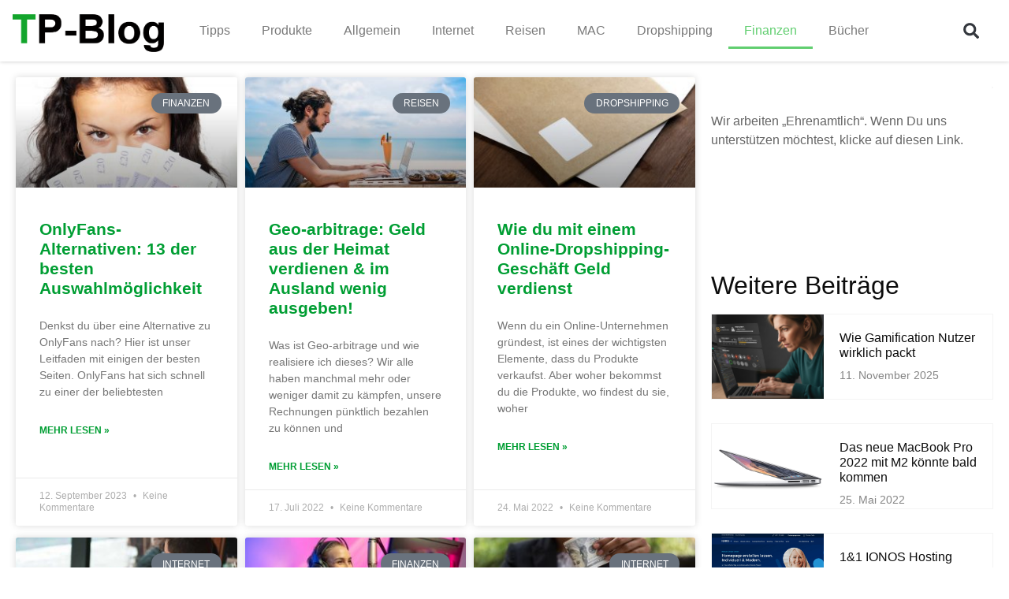

--- FILE ---
content_type: text/html; charset=UTF-8
request_url: https://tp-blog.de/category/finanzen/
body_size: 28910
content:
<!doctype html>
<html lang="de" prefix="og: https://ogp.me/ns#">
<head>
	<script async src="https://pagead2.googlesyndication.com/pagead/js/adsbygoogle.js?client=ca-pub-4454022316330430"
     crossorigin="anonymous"></script>
	<meta charset="UTF-8">
		<meta name="viewport" content="width=device-width, initial-scale=1">
	<link rel="profile" href="http://gmpg.org/xfn/11">
	
<!-- Suchmaschinen-Optimierung durch Rank Math PRO - https://rankmath.com/ -->
<title>Finanzen - TP-Blog</title>
<meta name="robots" content="follow, index, max-snippet:-1, max-video-preview:-1, max-image-preview:large"/>
<link rel="canonical" href="https://tp-blog.de/category/finanzen/" />
<link rel="next" href="https://tp-blog.de/category/finanzen/page/2/" />
<meta property="og:locale" content="de_DE" />
<meta property="og:type" content="article" />
<meta property="og:title" content="Finanzen - TP-Blog" />
<meta property="og:url" content="https://tp-blog.de/category/finanzen/" />
<meta property="og:site_name" content="TP-Blog" />
<meta name="twitter:card" content="summary_large_image" />
<meta name="twitter:title" content="Finanzen - TP-Blog" />
<meta name="twitter:label1" content="Beiträge" />
<meta name="twitter:data1" content="16" />
<script type="application/ld+json" class="rank-math-schema">{"@context":"https://schema.org","@graph":[{"@type":"Person","@id":"https://tp-blog.de/#person","name":"perke","image":{"@type":"ImageObject","@id":"https://tp-blog.de/#logo","url":"https://tp-blog.de/wp-content/uploads/2021/09/cropped-cropped-tp-blog-header-logo-transparent.png","contentUrl":"https://tp-blog.de/wp-content/uploads/2021/09/cropped-cropped-tp-blog-header-logo-transparent.png","caption":"TP-Blog","inLanguage":"de","width":"542","height":"155"}},{"@type":"WebSite","@id":"https://tp-blog.de/#website","url":"https://tp-blog.de","name":"TP-Blog","publisher":{"@id":"https://tp-blog.de/#person"},"inLanguage":"de"},{"@type":"BreadcrumbList","@id":"https://tp-blog.de/category/finanzen/#breadcrumb","itemListElement":[{"@type":"ListItem","position":"1","item":{"@id":"https://tp-blog.de","name":"Startseite"}},{"@type":"ListItem","position":"2","item":{"@id":"https://tp-blog.de/category/finanzen/","name":"Finanzen"}}]},{"@type":"CollectionPage","@id":"https://tp-blog.de/category/finanzen/#webpage","url":"https://tp-blog.de/category/finanzen/","name":"Finanzen - TP-Blog","isPartOf":{"@id":"https://tp-blog.de/#website"},"inLanguage":"de","breadcrumb":{"@id":"https://tp-blog.de/category/finanzen/#breadcrumb"}}]}</script>
<!-- /Rank Math WordPress SEO Plugin -->

<link rel='dns-prefetch' href='//www.googletagmanager.com' />
<link rel='dns-prefetch' href='//pagead2.googlesyndication.com' />
<link rel="alternate" type="application/rss+xml" title="TP-Blog &raquo; Feed" href="https://tp-blog.de/feed/" />
<link rel="alternate" type="application/rss+xml" title="TP-Blog &raquo; Kategorie-Feed für Finanzen" href="https://tp-blog.de/category/finanzen/feed/" />
<style id='wp-img-auto-sizes-contain-inline-css'>
img:is([sizes=auto i],[sizes^="auto," i]){contain-intrinsic-size:3000px 1500px}
/*# sourceURL=wp-img-auto-sizes-contain-inline-css */
</style>
<style id='wp-emoji-styles-inline-css'>

	img.wp-smiley, img.emoji {
		display: inline !important;
		border: none !important;
		box-shadow: none !important;
		height: 1em !important;
		width: 1em !important;
		margin: 0 0.07em !important;
		vertical-align: -0.1em !important;
		background: none !important;
		padding: 0 !important;
	}
/*# sourceURL=wp-emoji-styles-inline-css */
</style>
<link rel='stylesheet' id='wp-block-library-css' href='https://tp-blog.de/wp-includes/css/dist/block-library/style.min.css?ver=6.9' media='all' />
<style id='global-styles-inline-css'>
:root{--wp--preset--aspect-ratio--square: 1;--wp--preset--aspect-ratio--4-3: 4/3;--wp--preset--aspect-ratio--3-4: 3/4;--wp--preset--aspect-ratio--3-2: 3/2;--wp--preset--aspect-ratio--2-3: 2/3;--wp--preset--aspect-ratio--16-9: 16/9;--wp--preset--aspect-ratio--9-16: 9/16;--wp--preset--color--black: #000000;--wp--preset--color--cyan-bluish-gray: #abb8c3;--wp--preset--color--white: #ffffff;--wp--preset--color--pale-pink: #f78da7;--wp--preset--color--vivid-red: #cf2e2e;--wp--preset--color--luminous-vivid-orange: #ff6900;--wp--preset--color--luminous-vivid-amber: #fcb900;--wp--preset--color--light-green-cyan: #7bdcb5;--wp--preset--color--vivid-green-cyan: #00d084;--wp--preset--color--pale-cyan-blue: #8ed1fc;--wp--preset--color--vivid-cyan-blue: #0693e3;--wp--preset--color--vivid-purple: #9b51e0;--wp--preset--gradient--vivid-cyan-blue-to-vivid-purple: linear-gradient(135deg,rgb(6,147,227) 0%,rgb(155,81,224) 100%);--wp--preset--gradient--light-green-cyan-to-vivid-green-cyan: linear-gradient(135deg,rgb(122,220,180) 0%,rgb(0,208,130) 100%);--wp--preset--gradient--luminous-vivid-amber-to-luminous-vivid-orange: linear-gradient(135deg,rgb(252,185,0) 0%,rgb(255,105,0) 100%);--wp--preset--gradient--luminous-vivid-orange-to-vivid-red: linear-gradient(135deg,rgb(255,105,0) 0%,rgb(207,46,46) 100%);--wp--preset--gradient--very-light-gray-to-cyan-bluish-gray: linear-gradient(135deg,rgb(238,238,238) 0%,rgb(169,184,195) 100%);--wp--preset--gradient--cool-to-warm-spectrum: linear-gradient(135deg,rgb(74,234,220) 0%,rgb(151,120,209) 20%,rgb(207,42,186) 40%,rgb(238,44,130) 60%,rgb(251,105,98) 80%,rgb(254,248,76) 100%);--wp--preset--gradient--blush-light-purple: linear-gradient(135deg,rgb(255,206,236) 0%,rgb(152,150,240) 100%);--wp--preset--gradient--blush-bordeaux: linear-gradient(135deg,rgb(254,205,165) 0%,rgb(254,45,45) 50%,rgb(107,0,62) 100%);--wp--preset--gradient--luminous-dusk: linear-gradient(135deg,rgb(255,203,112) 0%,rgb(199,81,192) 50%,rgb(65,88,208) 100%);--wp--preset--gradient--pale-ocean: linear-gradient(135deg,rgb(255,245,203) 0%,rgb(182,227,212) 50%,rgb(51,167,181) 100%);--wp--preset--gradient--electric-grass: linear-gradient(135deg,rgb(202,248,128) 0%,rgb(113,206,126) 100%);--wp--preset--gradient--midnight: linear-gradient(135deg,rgb(2,3,129) 0%,rgb(40,116,252) 100%);--wp--preset--font-size--small: 13px;--wp--preset--font-size--medium: 20px;--wp--preset--font-size--large: 36px;--wp--preset--font-size--x-large: 42px;--wp--preset--spacing--20: 0.44rem;--wp--preset--spacing--30: 0.67rem;--wp--preset--spacing--40: 1rem;--wp--preset--spacing--50: 1.5rem;--wp--preset--spacing--60: 2.25rem;--wp--preset--spacing--70: 3.38rem;--wp--preset--spacing--80: 5.06rem;--wp--preset--shadow--natural: 6px 6px 9px rgba(0, 0, 0, 0.2);--wp--preset--shadow--deep: 12px 12px 50px rgba(0, 0, 0, 0.4);--wp--preset--shadow--sharp: 6px 6px 0px rgba(0, 0, 0, 0.2);--wp--preset--shadow--outlined: 6px 6px 0px -3px rgb(255, 255, 255), 6px 6px rgb(0, 0, 0);--wp--preset--shadow--crisp: 6px 6px 0px rgb(0, 0, 0);}:root { --wp--style--global--content-size: 800px;--wp--style--global--wide-size: 1200px; }:where(body) { margin: 0; }.wp-site-blocks > .alignleft { float: left; margin-right: 2em; }.wp-site-blocks > .alignright { float: right; margin-left: 2em; }.wp-site-blocks > .aligncenter { justify-content: center; margin-left: auto; margin-right: auto; }:where(.wp-site-blocks) > * { margin-block-start: 24px; margin-block-end: 0; }:where(.wp-site-blocks) > :first-child { margin-block-start: 0; }:where(.wp-site-blocks) > :last-child { margin-block-end: 0; }:root { --wp--style--block-gap: 24px; }:root :where(.is-layout-flow) > :first-child{margin-block-start: 0;}:root :where(.is-layout-flow) > :last-child{margin-block-end: 0;}:root :where(.is-layout-flow) > *{margin-block-start: 24px;margin-block-end: 0;}:root :where(.is-layout-constrained) > :first-child{margin-block-start: 0;}:root :where(.is-layout-constrained) > :last-child{margin-block-end: 0;}:root :where(.is-layout-constrained) > *{margin-block-start: 24px;margin-block-end: 0;}:root :where(.is-layout-flex){gap: 24px;}:root :where(.is-layout-grid){gap: 24px;}.is-layout-flow > .alignleft{float: left;margin-inline-start: 0;margin-inline-end: 2em;}.is-layout-flow > .alignright{float: right;margin-inline-start: 2em;margin-inline-end: 0;}.is-layout-flow > .aligncenter{margin-left: auto !important;margin-right: auto !important;}.is-layout-constrained > .alignleft{float: left;margin-inline-start: 0;margin-inline-end: 2em;}.is-layout-constrained > .alignright{float: right;margin-inline-start: 2em;margin-inline-end: 0;}.is-layout-constrained > .aligncenter{margin-left: auto !important;margin-right: auto !important;}.is-layout-constrained > :where(:not(.alignleft):not(.alignright):not(.alignfull)){max-width: var(--wp--style--global--content-size);margin-left: auto !important;margin-right: auto !important;}.is-layout-constrained > .alignwide{max-width: var(--wp--style--global--wide-size);}body .is-layout-flex{display: flex;}.is-layout-flex{flex-wrap: wrap;align-items: center;}.is-layout-flex > :is(*, div){margin: 0;}body .is-layout-grid{display: grid;}.is-layout-grid > :is(*, div){margin: 0;}body{padding-top: 0px;padding-right: 0px;padding-bottom: 0px;padding-left: 0px;}a:where(:not(.wp-element-button)){text-decoration: underline;}:root :where(.wp-element-button, .wp-block-button__link){background-color: #32373c;border-width: 0;color: #fff;font-family: inherit;font-size: inherit;font-style: inherit;font-weight: inherit;letter-spacing: inherit;line-height: inherit;padding-top: calc(0.667em + 2px);padding-right: calc(1.333em + 2px);padding-bottom: calc(0.667em + 2px);padding-left: calc(1.333em + 2px);text-decoration: none;text-transform: inherit;}.has-black-color{color: var(--wp--preset--color--black) !important;}.has-cyan-bluish-gray-color{color: var(--wp--preset--color--cyan-bluish-gray) !important;}.has-white-color{color: var(--wp--preset--color--white) !important;}.has-pale-pink-color{color: var(--wp--preset--color--pale-pink) !important;}.has-vivid-red-color{color: var(--wp--preset--color--vivid-red) !important;}.has-luminous-vivid-orange-color{color: var(--wp--preset--color--luminous-vivid-orange) !important;}.has-luminous-vivid-amber-color{color: var(--wp--preset--color--luminous-vivid-amber) !important;}.has-light-green-cyan-color{color: var(--wp--preset--color--light-green-cyan) !important;}.has-vivid-green-cyan-color{color: var(--wp--preset--color--vivid-green-cyan) !important;}.has-pale-cyan-blue-color{color: var(--wp--preset--color--pale-cyan-blue) !important;}.has-vivid-cyan-blue-color{color: var(--wp--preset--color--vivid-cyan-blue) !important;}.has-vivid-purple-color{color: var(--wp--preset--color--vivid-purple) !important;}.has-black-background-color{background-color: var(--wp--preset--color--black) !important;}.has-cyan-bluish-gray-background-color{background-color: var(--wp--preset--color--cyan-bluish-gray) !important;}.has-white-background-color{background-color: var(--wp--preset--color--white) !important;}.has-pale-pink-background-color{background-color: var(--wp--preset--color--pale-pink) !important;}.has-vivid-red-background-color{background-color: var(--wp--preset--color--vivid-red) !important;}.has-luminous-vivid-orange-background-color{background-color: var(--wp--preset--color--luminous-vivid-orange) !important;}.has-luminous-vivid-amber-background-color{background-color: var(--wp--preset--color--luminous-vivid-amber) !important;}.has-light-green-cyan-background-color{background-color: var(--wp--preset--color--light-green-cyan) !important;}.has-vivid-green-cyan-background-color{background-color: var(--wp--preset--color--vivid-green-cyan) !important;}.has-pale-cyan-blue-background-color{background-color: var(--wp--preset--color--pale-cyan-blue) !important;}.has-vivid-cyan-blue-background-color{background-color: var(--wp--preset--color--vivid-cyan-blue) !important;}.has-vivid-purple-background-color{background-color: var(--wp--preset--color--vivid-purple) !important;}.has-black-border-color{border-color: var(--wp--preset--color--black) !important;}.has-cyan-bluish-gray-border-color{border-color: var(--wp--preset--color--cyan-bluish-gray) !important;}.has-white-border-color{border-color: var(--wp--preset--color--white) !important;}.has-pale-pink-border-color{border-color: var(--wp--preset--color--pale-pink) !important;}.has-vivid-red-border-color{border-color: var(--wp--preset--color--vivid-red) !important;}.has-luminous-vivid-orange-border-color{border-color: var(--wp--preset--color--luminous-vivid-orange) !important;}.has-luminous-vivid-amber-border-color{border-color: var(--wp--preset--color--luminous-vivid-amber) !important;}.has-light-green-cyan-border-color{border-color: var(--wp--preset--color--light-green-cyan) !important;}.has-vivid-green-cyan-border-color{border-color: var(--wp--preset--color--vivid-green-cyan) !important;}.has-pale-cyan-blue-border-color{border-color: var(--wp--preset--color--pale-cyan-blue) !important;}.has-vivid-cyan-blue-border-color{border-color: var(--wp--preset--color--vivid-cyan-blue) !important;}.has-vivid-purple-border-color{border-color: var(--wp--preset--color--vivid-purple) !important;}.has-vivid-cyan-blue-to-vivid-purple-gradient-background{background: var(--wp--preset--gradient--vivid-cyan-blue-to-vivid-purple) !important;}.has-light-green-cyan-to-vivid-green-cyan-gradient-background{background: var(--wp--preset--gradient--light-green-cyan-to-vivid-green-cyan) !important;}.has-luminous-vivid-amber-to-luminous-vivid-orange-gradient-background{background: var(--wp--preset--gradient--luminous-vivid-amber-to-luminous-vivid-orange) !important;}.has-luminous-vivid-orange-to-vivid-red-gradient-background{background: var(--wp--preset--gradient--luminous-vivid-orange-to-vivid-red) !important;}.has-very-light-gray-to-cyan-bluish-gray-gradient-background{background: var(--wp--preset--gradient--very-light-gray-to-cyan-bluish-gray) !important;}.has-cool-to-warm-spectrum-gradient-background{background: var(--wp--preset--gradient--cool-to-warm-spectrum) !important;}.has-blush-light-purple-gradient-background{background: var(--wp--preset--gradient--blush-light-purple) !important;}.has-blush-bordeaux-gradient-background{background: var(--wp--preset--gradient--blush-bordeaux) !important;}.has-luminous-dusk-gradient-background{background: var(--wp--preset--gradient--luminous-dusk) !important;}.has-pale-ocean-gradient-background{background: var(--wp--preset--gradient--pale-ocean) !important;}.has-electric-grass-gradient-background{background: var(--wp--preset--gradient--electric-grass) !important;}.has-midnight-gradient-background{background: var(--wp--preset--gradient--midnight) !important;}.has-small-font-size{font-size: var(--wp--preset--font-size--small) !important;}.has-medium-font-size{font-size: var(--wp--preset--font-size--medium) !important;}.has-large-font-size{font-size: var(--wp--preset--font-size--large) !important;}.has-x-large-font-size{font-size: var(--wp--preset--font-size--x-large) !important;}
:root :where(.wp-block-pullquote){font-size: 1.5em;line-height: 1.6;}
/*# sourceURL=global-styles-inline-css */
</style>
<link rel='stylesheet' id='hello-elementor-theme-style-css' href='https://tp-blog.de/wp-content/themes/hello-elementor/assets/css/theme.css?ver=3.4.4' media='all' />
<link rel='stylesheet' id='hello-elementor-child-style-css' href='https://tp-blog.de/wp-content/themes/hello-theme-child-master/style.css?ver=1.0.0' media='all' />
<link rel='stylesheet' id='hello-elementor-css' href='https://tp-blog.de/wp-content/themes/hello-elementor/assets/css/reset.css?ver=3.4.4' media='all' />
<link rel='stylesheet' id='hello-elementor-header-footer-css' href='https://tp-blog.de/wp-content/themes/hello-elementor/assets/css/header-footer.css?ver=3.4.4' media='all' />
<link rel='stylesheet' id='elementor-frontend-css' href='https://tp-blog.de/wp-content/plugins/elementor/assets/css/frontend.min.css?ver=3.34.4' media='all' />
<link rel='stylesheet' id='elementor-post-8025-css' href='https://tp-blog.de/wp-content/uploads/elementor/css/post-8025.css?ver=1769808464' media='all' />
<link rel='stylesheet' id='widget-image-css' href='https://tp-blog.de/wp-content/plugins/elementor/assets/css/widget-image.min.css?ver=3.34.4' media='all' />
<link rel='stylesheet' id='widget-nav-menu-css' href='https://tp-blog.de/wp-content/plugins/elementor-pro/assets/css/widget-nav-menu.min.css?ver=3.34.4' media='all' />
<link rel='stylesheet' id='widget-search-form-css' href='https://tp-blog.de/wp-content/plugins/elementor-pro/assets/css/widget-search-form.min.css?ver=3.34.4' media='all' />
<link rel='stylesheet' id='e-sticky-css' href='https://tp-blog.de/wp-content/plugins/elementor-pro/assets/css/modules/sticky.min.css?ver=3.34.4' media='all' />
<link rel='stylesheet' id='widget-posts-css' href='https://tp-blog.de/wp-content/plugins/elementor-pro/assets/css/widget-posts.min.css?ver=3.34.4' media='all' />
<link rel='stylesheet' id='widget-heading-css' href='https://tp-blog.de/wp-content/plugins/elementor/assets/css/widget-heading.min.css?ver=3.34.4' media='all' />
<link rel='stylesheet' id='elementor-post-8038-css' href='https://tp-blog.de/wp-content/uploads/elementor/css/post-8038.css?ver=1769808464' media='all' />
<link rel='stylesheet' id='elementor-post-8042-css' href='https://tp-blog.de/wp-content/uploads/elementor/css/post-8042.css?ver=1769808464' media='all' />
<link rel='stylesheet' id='elementor-post-8045-css' href='https://tp-blog.de/wp-content/uploads/elementor/css/post-8045.css?ver=1769808482' media='all' />
<script src="https://tp-blog.de/wp-includes/js/jquery/jquery.min.js?ver=3.7.1" id="jquery-core-js"></script>
<script src="https://tp-blog.de/wp-includes/js/jquery/jquery-migrate.min.js?ver=3.4.1" id="jquery-migrate-js"></script>

<!-- Google Tag (gtac.js) durch Site-Kit hinzugefügt -->
<!-- Von Site Kit hinzugefügtes Google-Analytics-Snippet -->
<script src="https://www.googletagmanager.com/gtag/js?id=G-8WV38HLQQT" id="google_gtagjs-js" async></script>
<script id="google_gtagjs-js-after">
window.dataLayer = window.dataLayer || [];function gtag(){dataLayer.push(arguments);}
gtag("set","linker",{"domains":["tp-blog.de"]});
gtag("js", new Date());
gtag("set", "developer_id.dZTNiMT", true);
gtag("config", "G-8WV38HLQQT");
//# sourceURL=google_gtagjs-js-after
</script>
<link rel="https://api.w.org/" href="https://tp-blog.de/wp-json/" /><link rel="alternate" title="JSON" type="application/json" href="https://tp-blog.de/wp-json/wp/v2/categories/39" /><link rel="EditURI" type="application/rsd+xml" title="RSD" href="https://tp-blog.de/xmlrpc.php?rsd" />
<meta name="generator" content="WordPress 6.9" />
<meta name="generator" content="Site Kit by Google 1.171.0" />
<!-- Durch Site Kit hinzugefügte Google AdSense Metatags -->
<meta name="google-adsense-platform-account" content="ca-host-pub-2644536267352236">
<meta name="google-adsense-platform-domain" content="sitekit.withgoogle.com">
<!-- Beende durch Site Kit hinzugefügte Google AdSense Metatags -->
<meta name="generator" content="Elementor 3.34.4; features: e_font_icon_svg, additional_custom_breakpoints; settings: css_print_method-external, google_font-disabled, font_display-auto">
			<style>
				.e-con.e-parent:nth-of-type(n+4):not(.e-lazyloaded):not(.e-no-lazyload),
				.e-con.e-parent:nth-of-type(n+4):not(.e-lazyloaded):not(.e-no-lazyload) * {
					background-image: none !important;
				}
				@media screen and (max-height: 1024px) {
					.e-con.e-parent:nth-of-type(n+3):not(.e-lazyloaded):not(.e-no-lazyload),
					.e-con.e-parent:nth-of-type(n+3):not(.e-lazyloaded):not(.e-no-lazyload) * {
						background-image: none !important;
					}
				}
				@media screen and (max-height: 640px) {
					.e-con.e-parent:nth-of-type(n+2):not(.e-lazyloaded):not(.e-no-lazyload),
					.e-con.e-parent:nth-of-type(n+2):not(.e-lazyloaded):not(.e-no-lazyload) * {
						background-image: none !important;
					}
				}
			</style>
			
<!-- Von Site Kit hinzugefügtes Google-AdSense-Snippet -->
<script async src="https://pagead2.googlesyndication.com/pagead/js/adsbygoogle.js?client=ca-pub-4454022316330430&amp;host=ca-host-pub-2644536267352236" crossorigin="anonymous"></script>

<!-- Ende des von Site Kit hinzugefügten Google-AdSense-Snippets -->
<link rel="icon" href="https://tp-blog.de/wp-content/uploads/2021/09/cropped-tp-favicon-150x150.png" sizes="32x32" />
<link rel="icon" href="https://tp-blog.de/wp-content/uploads/2021/09/cropped-tp-favicon-300x300.png" sizes="192x192" />
<link rel="apple-touch-icon" href="https://tp-blog.de/wp-content/uploads/2021/09/cropped-tp-favicon-300x300.png" />
<meta name="msapplication-TileImage" content="https://tp-blog.de/wp-content/uploads/2021/09/cropped-tp-favicon-300x300.png" />
		<style id="wp-custom-css">
			

.wp-embed-site-icon {
    display: none;
}		</style>
		</head>
<body class="archive category category-finanzen category-39 wp-custom-logo wp-embed-responsive wp-theme-hello-elementor wp-child-theme-hello-theme-child-master hello-elementor-default elementor-page-8045 elementor-default elementor-template-full-width elementor-kit-8025">

		<header data-elementor-type="header" data-elementor-id="8038" class="elementor elementor-8038 elementor-location-header" data-elementor-post-type="elementor_library">
					<section class="elementor-section elementor-top-section elementor-element elementor-element-fc37899 elementor-section-boxed elementor-section-height-default elementor-section-height-default" data-id="fc37899" data-element_type="section" data-settings="{&quot;background_background&quot;:&quot;classic&quot;,&quot;sticky&quot;:&quot;top&quot;,&quot;sticky_on&quot;:[&quot;desktop&quot;,&quot;tablet&quot;],&quot;sticky_offset&quot;:0,&quot;sticky_effects_offset&quot;:0,&quot;sticky_anchor_link_offset&quot;:0}">
						<div class="elementor-container elementor-column-gap-no">
					<div class="elementor-column elementor-col-100 elementor-top-column elementor-element elementor-element-ed622a5" data-id="ed622a5" data-element_type="column">
			<div class="elementor-widget-wrap elementor-element-populated">
						<section class="elementor-section elementor-inner-section elementor-element elementor-element-22384c6 elementor-section-boxed elementor-section-height-default elementor-section-height-default" data-id="22384c6" data-element_type="section">
						<div class="elementor-container elementor-column-gap-default">
					<div class="elementor-column elementor-col-33 elementor-inner-column elementor-element elementor-element-66b8115" data-id="66b8115" data-element_type="column">
			<div class="elementor-widget-wrap elementor-element-populated">
						<div class="elementor-element elementor-element-e6fb0e2 elementor-widget elementor-widget-theme-site-logo elementor-widget-image" data-id="e6fb0e2" data-element_type="widget" data-widget_type="theme-site-logo.default">
											<a href="https://tp-blog.de">
			<img fetchpriority="high" width="542" height="155" src="https://tp-blog.de/wp-content/uploads/2021/09/cropped-cropped-tp-blog-header-logo-transparent.png" class="attachment-full size-full wp-image-8073" alt="" srcset="https://tp-blog.de/wp-content/uploads/2021/09/cropped-cropped-tp-blog-header-logo-transparent.png 542w, https://tp-blog.de/wp-content/uploads/2021/09/cropped-cropped-tp-blog-header-logo-transparent-300x86.png 300w" sizes="(max-width: 542px) 100vw, 542px" />				</a>
											</div>
					</div>
		</div>
				<div class="elementor-column elementor-col-33 elementor-inner-column elementor-element elementor-element-88c2119" data-id="88c2119" data-element_type="column">
			<div class="elementor-widget-wrap elementor-element-populated">
						<div class="elementor-element elementor-element-c72fa46 elementor-nav-menu--stretch elementor-nav-menu--dropdown-tablet elementor-nav-menu__text-align-aside elementor-nav-menu--toggle elementor-nav-menu--burger elementor-widget elementor-widget-nav-menu" data-id="c72fa46" data-element_type="widget" data-settings="{&quot;full_width&quot;:&quot;stretch&quot;,&quot;layout&quot;:&quot;horizontal&quot;,&quot;submenu_icon&quot;:{&quot;value&quot;:&quot;&lt;svg aria-hidden=\&quot;true\&quot; class=\&quot;e-font-icon-svg e-fas-caret-down\&quot; viewBox=\&quot;0 0 320 512\&quot; xmlns=\&quot;http:\/\/www.w3.org\/2000\/svg\&quot;&gt;&lt;path d=\&quot;M31.3 192h257.3c17.8 0 26.7 21.5 14.1 34.1L174.1 354.8c-7.8 7.8-20.5 7.8-28.3 0L17.2 226.1C4.6 213.5 13.5 192 31.3 192z\&quot;&gt;&lt;\/path&gt;&lt;\/svg&gt;&quot;,&quot;library&quot;:&quot;fa-solid&quot;},&quot;toggle&quot;:&quot;burger&quot;}" data-widget_type="nav-menu.default">
								<nav aria-label="Menü" class="elementor-nav-menu--main elementor-nav-menu__container elementor-nav-menu--layout-horizontal e--pointer-underline e--animation-fade">
				<ul id="menu-1-c72fa46" class="elementor-nav-menu"><li class="menu-item menu-item-type-taxonomy menu-item-object-category menu-item-8028"><a href="https://tp-blog.de/category/tipps/" class="elementor-item">Tipps</a></li>
<li class="menu-item menu-item-type-taxonomy menu-item-object-category menu-item-8029"><a href="https://tp-blog.de/category/produkte/" class="elementor-item">Produkte</a></li>
<li class="menu-item menu-item-type-taxonomy menu-item-object-category menu-item-8030"><a href="https://tp-blog.de/category/allgemein/" class="elementor-item">Allgemein</a></li>
<li class="menu-item menu-item-type-taxonomy menu-item-object-category menu-item-8031"><a href="https://tp-blog.de/category/internet/" class="elementor-item">Internet</a></li>
<li class="menu-item menu-item-type-taxonomy menu-item-object-category menu-item-8032"><a href="https://tp-blog.de/category/reisen/" class="elementor-item">Reisen</a></li>
<li class="menu-item menu-item-type-taxonomy menu-item-object-category menu-item-8033"><a href="https://tp-blog.de/category/mac/" class="elementor-item">MAC</a></li>
<li class="menu-item menu-item-type-taxonomy menu-item-object-category menu-item-8034"><a href="https://tp-blog.de/category/dropshipping/" class="elementor-item">Dropshipping</a></li>
<li class="menu-item menu-item-type-taxonomy menu-item-object-category current-menu-item menu-item-8035"><a href="https://tp-blog.de/category/finanzen/" aria-current="page" class="elementor-item elementor-item-active">Finanzen</a></li>
<li class="menu-item menu-item-type-taxonomy menu-item-object-category menu-item-8036"><a href="https://tp-blog.de/category/buecher/" class="elementor-item">Bücher</a></li>
</ul>			</nav>
					<div class="elementor-menu-toggle" role="button" tabindex="0" aria-label="Menü Umschalter" aria-expanded="false">
			<svg aria-hidden="true" role="presentation" class="elementor-menu-toggle__icon--open e-font-icon-svg e-eicon-menu-bar" viewBox="0 0 1000 1000" xmlns="http://www.w3.org/2000/svg"><path d="M104 333H896C929 333 958 304 958 271S929 208 896 208H104C71 208 42 237 42 271S71 333 104 333ZM104 583H896C929 583 958 554 958 521S929 458 896 458H104C71 458 42 487 42 521S71 583 104 583ZM104 833H896C929 833 958 804 958 771S929 708 896 708H104C71 708 42 737 42 771S71 833 104 833Z"></path></svg><svg aria-hidden="true" role="presentation" class="elementor-menu-toggle__icon--close e-font-icon-svg e-eicon-close" viewBox="0 0 1000 1000" xmlns="http://www.w3.org/2000/svg"><path d="M742 167L500 408 258 167C246 154 233 150 217 150 196 150 179 158 167 167 154 179 150 196 150 212 150 229 154 242 171 254L408 500 167 742C138 771 138 800 167 829 196 858 225 858 254 829L496 587 738 829C750 842 767 846 783 846 800 846 817 842 829 829 842 817 846 804 846 783 846 767 842 750 829 737L588 500 833 258C863 229 863 200 833 171 804 137 775 137 742 167Z"></path></svg>		</div>
					<nav class="elementor-nav-menu--dropdown elementor-nav-menu__container" aria-hidden="true">
				<ul id="menu-2-c72fa46" class="elementor-nav-menu"><li class="menu-item menu-item-type-taxonomy menu-item-object-category menu-item-8028"><a href="https://tp-blog.de/category/tipps/" class="elementor-item" tabindex="-1">Tipps</a></li>
<li class="menu-item menu-item-type-taxonomy menu-item-object-category menu-item-8029"><a href="https://tp-blog.de/category/produkte/" class="elementor-item" tabindex="-1">Produkte</a></li>
<li class="menu-item menu-item-type-taxonomy menu-item-object-category menu-item-8030"><a href="https://tp-blog.de/category/allgemein/" class="elementor-item" tabindex="-1">Allgemein</a></li>
<li class="menu-item menu-item-type-taxonomy menu-item-object-category menu-item-8031"><a href="https://tp-blog.de/category/internet/" class="elementor-item" tabindex="-1">Internet</a></li>
<li class="menu-item menu-item-type-taxonomy menu-item-object-category menu-item-8032"><a href="https://tp-blog.de/category/reisen/" class="elementor-item" tabindex="-1">Reisen</a></li>
<li class="menu-item menu-item-type-taxonomy menu-item-object-category menu-item-8033"><a href="https://tp-blog.de/category/mac/" class="elementor-item" tabindex="-1">MAC</a></li>
<li class="menu-item menu-item-type-taxonomy menu-item-object-category menu-item-8034"><a href="https://tp-blog.de/category/dropshipping/" class="elementor-item" tabindex="-1">Dropshipping</a></li>
<li class="menu-item menu-item-type-taxonomy menu-item-object-category current-menu-item menu-item-8035"><a href="https://tp-blog.de/category/finanzen/" aria-current="page" class="elementor-item elementor-item-active" tabindex="-1">Finanzen</a></li>
<li class="menu-item menu-item-type-taxonomy menu-item-object-category menu-item-8036"><a href="https://tp-blog.de/category/buecher/" class="elementor-item" tabindex="-1">Bücher</a></li>
</ul>			</nav>
						</div>
					</div>
		</div>
				<div class="elementor-column elementor-col-33 elementor-inner-column elementor-element elementor-element-c7dcb9d 0" data-id="c7dcb9d" data-element_type="column">
			<div class="elementor-widget-wrap elementor-element-populated">
						<div class="elementor-element elementor-element-c9ff45b elementor-search-form--skin-full_screen elementor-widget elementor-widget-search-form" data-id="c9ff45b" data-element_type="widget" data-settings="{&quot;skin&quot;:&quot;full_screen&quot;}" data-widget_type="search-form.default">
							<search role="search">
			<form class="elementor-search-form" action="https://tp-blog.de" method="get">
												<div class="elementor-search-form__toggle" role="button" tabindex="0" aria-label="Suche">
					<div class="e-font-icon-svg-container"><svg aria-hidden="true" class="e-font-icon-svg e-fas-search" viewBox="0 0 512 512" xmlns="http://www.w3.org/2000/svg"><path d="M505 442.7L405.3 343c-4.5-4.5-10.6-7-17-7H372c27.6-35.3 44-79.7 44-128C416 93.1 322.9 0 208 0S0 93.1 0 208s93.1 208 208 208c48.3 0 92.7-16.4 128-44v16.3c0 6.4 2.5 12.5 7 17l99.7 99.7c9.4 9.4 24.6 9.4 33.9 0l28.3-28.3c9.4-9.4 9.4-24.6.1-34zM208 336c-70.7 0-128-57.2-128-128 0-70.7 57.2-128 128-128 70.7 0 128 57.2 128 128 0 70.7-57.2 128-128 128z"></path></svg></div>				</div>
								<div class="elementor-search-form__container">
					<label class="elementor-screen-only" for="elementor-search-form-c9ff45b">Suche</label>

					
					<input id="elementor-search-form-c9ff45b" placeholder="Search..." class="elementor-search-form__input" type="search" name="s" value="">
					
					
										<div class="dialog-lightbox-close-button dialog-close-button" role="button" tabindex="0" aria-label="Schließe dieses Suchfeld.">
						<svg aria-hidden="true" class="e-font-icon-svg e-eicon-close" viewBox="0 0 1000 1000" xmlns="http://www.w3.org/2000/svg"><path d="M742 167L500 408 258 167C246 154 233 150 217 150 196 150 179 158 167 167 154 179 150 196 150 212 150 229 154 242 171 254L408 500 167 742C138 771 138 800 167 829 196 858 225 858 254 829L496 587 738 829C750 842 767 846 783 846 800 846 817 842 829 829 842 817 846 804 846 783 846 767 842 750 829 737L588 500 833 258C863 229 863 200 833 171 804 137 775 137 742 167Z"></path></svg>					</div>
									</div>
			</form>
		</search>
						</div>
					</div>
		</div>
					</div>
		</section>
					</div>
		</div>
					</div>
		</section>
				</header>
				<div data-elementor-type="archive" data-elementor-id="8045" class="elementor elementor-8045 elementor-location-archive" data-elementor-post-type="elementor_library">
					<section class="elementor-section elementor-top-section elementor-element elementor-element-219522f elementor-section-boxed elementor-section-height-default elementor-section-height-default" data-id="219522f" data-element_type="section">
						<div class="elementor-container elementor-column-gap-default">
					<div class="elementor-column elementor-col-100 elementor-top-column elementor-element elementor-element-b1b704b" data-id="b1b704b" data-element_type="column">
			<div class="elementor-widget-wrap elementor-element-populated">
						<section class="elementor-section elementor-inner-section elementor-element elementor-element-043b472 elementor-hidden-mobile elementor-section-boxed elementor-section-height-default elementor-section-height-default" data-id="043b472" data-element_type="section">
						<div class="elementor-container elementor-column-gap-default">
					<div class="elementor-column elementor-col-50 elementor-inner-column elementor-element elementor-element-16abaf4" data-id="16abaf4" data-element_type="column">
			<div class="elementor-widget-wrap elementor-element-populated">
						<div class="elementor-element elementor-element-3d040dd3 elementor-grid-3 elementor-grid-tablet-2 elementor-grid-mobile-1 elementor-posts--thumbnail-top elementor-card-shadow-yes elementor-posts__hover-gradient elementor-widget elementor-widget-archive-posts" data-id="3d040dd3" data-element_type="widget" data-settings="{&quot;archive_cards_row_gap&quot;:{&quot;unit&quot;:&quot;px&quot;,&quot;size&quot;:15,&quot;sizes&quot;:[]},&quot;archive_cards_columns&quot;:&quot;3&quot;,&quot;archive_cards_columns_tablet&quot;:&quot;2&quot;,&quot;archive_cards_columns_mobile&quot;:&quot;1&quot;,&quot;archive_cards_row_gap_tablet&quot;:{&quot;unit&quot;:&quot;px&quot;,&quot;size&quot;:&quot;&quot;,&quot;sizes&quot;:[]},&quot;archive_cards_row_gap_mobile&quot;:{&quot;unit&quot;:&quot;px&quot;,&quot;size&quot;:&quot;&quot;,&quot;sizes&quot;:[]},&quot;pagination_type&quot;:&quot;numbers&quot;}" data-widget_type="archive-posts.archive_cards">
							<div class="elementor-posts-container elementor-posts elementor-posts--skin-cards elementor-grid" role="list">
				<article class="elementor-post elementor-grid-item post-8378 post type-post status-publish format-standard has-post-thumbnail hentry category-finanzen category-internet category-tipps" role="listitem">
			<div class="elementor-post__card">
				<a class="elementor-post__thumbnail__link" href="https://tp-blog.de/onlyfans-alternativen-11-besten-auswahlmoeglichkeit/" tabindex="-1" ><div class="elementor-post__thumbnail"><img width="300" height="194" src="https://tp-blog.de/wp-content/uploads/2021/10/Geld-mit-onlyFans-verdienen-300x194.jpeg" class="attachment-medium size-medium wp-image-8398" alt="Geld mit onlyFans verdienen" decoding="async" srcset="https://tp-blog.de/wp-content/uploads/2021/10/Geld-mit-onlyFans-verdienen-300x194.jpeg 300w, https://tp-blog.de/wp-content/uploads/2021/10/Geld-mit-onlyFans-verdienen-1024x661.jpeg 1024w, https://tp-blog.de/wp-content/uploads/2021/10/Geld-mit-onlyFans-verdienen-768x495.jpeg 768w, https://tp-blog.de/wp-content/uploads/2021/10/Geld-mit-onlyFans-verdienen-1536x991.jpeg 1536w, https://tp-blog.de/wp-content/uploads/2021/10/Geld-mit-onlyFans-verdienen.jpeg 1860w" sizes="(max-width: 300px) 100vw, 300px" /></div></a>
				<div class="elementor-post__badge">Finanzen</div>
				<div class="elementor-post__text">
				<h3 class="elementor-post__title">
			<a href="https://tp-blog.de/onlyfans-alternativen-11-besten-auswahlmoeglichkeit/" >
				OnlyFans-Alternativen: 13 der besten Auswahlmöglichkeit			</a>
		</h3>
				<div class="elementor-post__excerpt">
			<p>Denkst du über eine Alternative zu OnlyFans nach? Hier ist unser Leitfaden mit einigen der besten Seiten. OnlyFans hat sich schnell zu einer der beliebtesten</p>
		</div>
		
		<a class="elementor-post__read-more" href="https://tp-blog.de/onlyfans-alternativen-11-besten-auswahlmoeglichkeit/" aria-label="Mehr über OnlyFans-Alternativen: 13 der besten Auswahlmöglichkeit" tabindex="-1" >
			Mehr lesen »		</a>

				</div>
				<div class="elementor-post__meta-data">
					<span class="elementor-post-date">
			12. September 2023		</span>
				<span class="elementor-post-avatar">
			Keine Kommentare		</span>
				</div>
					</div>
		</article>
				<article class="elementor-post elementor-grid-item post-9328 post type-post status-publish format-standard has-post-thumbnail hentry category-reisen category-finanzen category-thailand" role="listitem">
			<div class="elementor-post__card">
				<a class="elementor-post__thumbnail__link" href="https://tp-blog.de/geo-geld-heimat-verdienen-im-ausland-ausgeben/" tabindex="-1" ><div class="elementor-post__thumbnail"><img width="300" height="225" src="https://tp-blog.de/wp-content/uploads/2022/07/Computer-Laptop-Strand-Beach-300x225.jpeg" class="attachment-medium size-medium wp-image-9329" alt="Geo-arbitrage für digitale Nomaden" decoding="async" srcset="https://tp-blog.de/wp-content/uploads/2022/07/Computer-Laptop-Strand-Beach-300x225.jpeg 300w, https://tp-blog.de/wp-content/uploads/2022/07/Computer-Laptop-Strand-Beach-1024x769.jpeg 1024w, https://tp-blog.de/wp-content/uploads/2022/07/Computer-Laptop-Strand-Beach-768x577.jpeg 768w, https://tp-blog.de/wp-content/uploads/2022/07/Computer-Laptop-Strand-Beach.jpeg 1200w" sizes="(max-width: 300px) 100vw, 300px" /></div></a>
				<div class="elementor-post__badge">Reisen</div>
				<div class="elementor-post__text">
				<h3 class="elementor-post__title">
			<a href="https://tp-blog.de/geo-geld-heimat-verdienen-im-ausland-ausgeben/" >
				Geo-arbitrage: Geld aus der Heimat verdienen &#038; im Ausland wenig ausgeben!			</a>
		</h3>
				<div class="elementor-post__excerpt">
			<p>Was ist Geo-arbitrage und wie realisiere ich dieses? Wir alle haben manchmal mehr oder weniger damit zu kämpfen, unsere Rechnungen pünktlich bezahlen zu können und</p>
		</div>
		
		<a class="elementor-post__read-more" href="https://tp-blog.de/geo-geld-heimat-verdienen-im-ausland-ausgeben/" aria-label="Mehr über Geo-arbitrage: Geld aus der Heimat verdienen &#038; im Ausland wenig ausgeben!" tabindex="-1" >
			Mehr lesen »		</a>

				</div>
				<div class="elementor-post__meta-data">
					<span class="elementor-post-date">
			17. Juli 2022		</span>
				<span class="elementor-post-avatar">
			Keine Kommentare		</span>
				</div>
					</div>
		</article>
				<article class="elementor-post elementor-grid-item post-9135 post type-post status-publish format-standard has-post-thumbnail hentry category-dropshipping category-finanzen tag-business tag-einkommen tag-einzelhandel tag-finanzen tag-groshandel tag-handel tag-homepage tag-streckengeschaft tag-verbraucher tag-website" role="listitem">
			<div class="elementor-post__card">
				<a class="elementor-post__thumbnail__link" href="https://tp-blog.de/online-dropshipping-geschaeft-geld-verdienen/" tabindex="-1" ><div class="elementor-post__thumbnail"><img loading="lazy" width="300" height="200" src="https://tp-blog.de/wp-content/uploads/2022/05/Wie-du-mit-einem-Online-Dropshipping-Geschaeft-Geld-verdienst-300x200.jpg" class="attachment-medium size-medium wp-image-9137" alt="Wie du mit einem Online-Dropshipping-Geschaeft Geld verdienst" decoding="async" srcset="https://tp-blog.de/wp-content/uploads/2022/05/Wie-du-mit-einem-Online-Dropshipping-Geschaeft-Geld-verdienst-300x200.jpg 300w, https://tp-blog.de/wp-content/uploads/2022/05/Wie-du-mit-einem-Online-Dropshipping-Geschaeft-Geld-verdienst-1024x683.jpg 1024w, https://tp-blog.de/wp-content/uploads/2022/05/Wie-du-mit-einem-Online-Dropshipping-Geschaeft-Geld-verdienst-768x512.jpg 768w, https://tp-blog.de/wp-content/uploads/2022/05/Wie-du-mit-einem-Online-Dropshipping-Geschaeft-Geld-verdienst-1536x1024.jpg 1536w, https://tp-blog.de/wp-content/uploads/2022/05/Wie-du-mit-einem-Online-Dropshipping-Geschaeft-Geld-verdienst.jpg 1600w" sizes="(max-width: 300px) 100vw, 300px" /></div></a>
				<div class="elementor-post__badge">Dropshipping</div>
				<div class="elementor-post__text">
				<h3 class="elementor-post__title">
			<a href="https://tp-blog.de/online-dropshipping-geschaeft-geld-verdienen/" >
				Wie du mit einem Online-Dropshipping-Geschäft Geld verdienst			</a>
		</h3>
				<div class="elementor-post__excerpt">
			<p>Wenn du ein Online-Unternehmen gründest, ist eines der wichtigsten Elemente, dass du Produkte verkaufst. Aber woher bekommst du die Produkte, wo findest du sie, woher</p>
		</div>
		
		<a class="elementor-post__read-more" href="https://tp-blog.de/online-dropshipping-geschaeft-geld-verdienen/" aria-label="Mehr über Wie du mit einem Online-Dropshipping-Geschäft Geld verdienst" tabindex="-1" >
			Mehr lesen »		</a>

				</div>
				<div class="elementor-post__meta-data">
					<span class="elementor-post-date">
			24. Mai 2022		</span>
				<span class="elementor-post-avatar">
			Keine Kommentare		</span>
				</div>
					</div>
		</article>
				<article class="elementor-post elementor-grid-item post-9112 post type-post status-publish format-standard has-post-thumbnail hentry category-internet category-finanzen category-tipps" role="listitem">
			<div class="elementor-post__card">
				<a class="elementor-post__thumbnail__link" href="https://tp-blog.de/online-und-ohne-investitionen-geld-verdienen/" tabindex="-1" ><div class="elementor-post__thumbnail"><img loading="lazy" width="300" height="200" src="https://tp-blog.de/wp-content/uploads/2022/04/VA-Virtuellen-Assistenten-im-Cafe-300x200.jpg" class="attachment-medium size-medium wp-image-8880" alt="VA Virtuellen-Assistenten-im-Cafe" decoding="async" srcset="https://tp-blog.de/wp-content/uploads/2022/04/VA-Virtuellen-Assistenten-im-Cafe-300x200.jpg 300w, https://tp-blog.de/wp-content/uploads/2022/04/VA-Virtuellen-Assistenten-im-Cafe-768x512.jpg 768w, https://tp-blog.de/wp-content/uploads/2022/04/VA-Virtuellen-Assistenten-im-Cafe.jpg 1000w" sizes="(max-width: 300px) 100vw, 300px" /></div></a>
				<div class="elementor-post__badge">Internet</div>
				<div class="elementor-post__text">
				<h3 class="elementor-post__title">
			<a href="https://tp-blog.de/online-und-ohne-investitionen-geld-verdienen/" >
				11 Tipps, wie Du online und ohne Investitionen Geld verdienen kannst: Die besten Möglichkeiten 2022			</a>
		</h3>
				<div class="elementor-post__excerpt">
			<p>Du kennst das alles schon. Versprechungen wie &#8222;Geld verdienen im Internet für umsonst&#8220; &#8211; aber sie sind nie wirklich kostenlos. Es gibt immer irgendwo einen</p>
		</div>
		
		<a class="elementor-post__read-more" href="https://tp-blog.de/online-und-ohne-investitionen-geld-verdienen/" aria-label="Mehr über 11 Tipps, wie Du online und ohne Investitionen Geld verdienen kannst: Die besten Möglichkeiten 2022" tabindex="-1" >
			Mehr lesen »		</a>

				</div>
				<div class="elementor-post__meta-data">
					<span class="elementor-post-date">
			21. Mai 2022		</span>
				<span class="elementor-post-avatar">
			Keine Kommentare		</span>
				</div>
					</div>
		</article>
				<article class="elementor-post elementor-grid-item post-9102 post type-post status-publish format-standard has-post-thumbnail hentry category-finanzen category-internet category-tipps" role="listitem">
			<div class="elementor-post__card">
				<a class="elementor-post__thumbnail__link" href="https://tp-blog.de/auf-twitch-geld-verdienst/" tabindex="-1" ><div class="elementor-post__thumbnail"><img loading="lazy" width="300" height="169" src="https://tp-blog.de/wp-content/uploads/2022/05/Ganz-leicht-online-geld-verdienen-mit-Twitch-300x169.jpeg" class="attachment-medium size-medium wp-image-9106" alt="Ganz leicht online geld verdienen mit Twitch" decoding="async" srcset="https://tp-blog.de/wp-content/uploads/2022/05/Ganz-leicht-online-geld-verdienen-mit-Twitch-300x169.jpeg 300w, https://tp-blog.de/wp-content/uploads/2022/05/Ganz-leicht-online-geld-verdienen-mit-Twitch-1024x576.jpeg 1024w, https://tp-blog.de/wp-content/uploads/2022/05/Ganz-leicht-online-geld-verdienen-mit-Twitch-768x432.jpeg 768w, https://tp-blog.de/wp-content/uploads/2022/05/Ganz-leicht-online-geld-verdienen-mit-Twitch-1536x865.jpeg 1536w, https://tp-blog.de/wp-content/uploads/2022/05/Ganz-leicht-online-geld-verdienen-mit-Twitch-2048x1153.jpeg 2048w" sizes="(max-width: 300px) 100vw, 300px" /></div></a>
				<div class="elementor-post__badge">Finanzen</div>
				<div class="elementor-post__text">
				<h3 class="elementor-post__title">
			<a href="https://tp-blog.de/auf-twitch-geld-verdienst/" >
				8 Tipps, wie Du auf Twitch Geld verdienst: Die ultimative Anleitung für Anfänger			</a>
		</h3>
				<div class="elementor-post__excerpt">
			<p>Baue dir ein Publikum auf, entwerfe dein eigenes Fanpublikum und werde ein Twitch-Partner. Twitch hat sich zu einer unglaublich beliebten Plattform für Streaming entwickelt, und</p>
		</div>
		
		<a class="elementor-post__read-more" href="https://tp-blog.de/auf-twitch-geld-verdienst/" aria-label="Mehr über 8 Tipps, wie Du auf Twitch Geld verdienst: Die ultimative Anleitung für Anfänger" tabindex="-1" >
			Mehr lesen »		</a>

				</div>
				<div class="elementor-post__meta-data">
					<span class="elementor-post-date">
			21. Mai 2022		</span>
				<span class="elementor-post-avatar">
			Keine Kommentare		</span>
				</div>
					</div>
		</article>
				<article class="elementor-post elementor-grid-item post-8875 post type-post status-publish format-standard has-post-thumbnail hentry category-internet category-finanzen" role="listitem">
			<div class="elementor-post__card">
				<a class="elementor-post__thumbnail__link" href="https://tp-blog.de/onlyfans-stellt-den-service-fuer-russischen-ein/" tabindex="-1" ><div class="elementor-post__thumbnail"><img loading="lazy" width="300" height="200" src="https://tp-blog.de/wp-content/uploads/2021/04/Verdiene-Geld-über-OnlyFans-300x200.jpg" class="attachment-medium size-medium wp-image-7663" alt="Verdiene Geld über OnlyFans" decoding="async" srcset="https://tp-blog.de/wp-content/uploads/2021/04/Verdiene-Geld-über-OnlyFans-300x200.jpg 300w, https://tp-blog.de/wp-content/uploads/2021/04/Verdiene-Geld-über-OnlyFans-768x512.jpg 768w, https://tp-blog.de/wp-content/uploads/2021/04/Verdiene-Geld-über-OnlyFans.jpg 1024w" sizes="(max-width: 300px) 100vw, 300px" /></div></a>
				<div class="elementor-post__badge">Internet</div>
				<div class="elementor-post__text">
				<h3 class="elementor-post__title">
			<a href="https://tp-blog.de/onlyfans-stellt-den-service-fuer-russischen-ein/" >
				OnlyFans stellt den Service für russische Schöpfer ein			</a>
		</h3>
				<div class="elementor-post__excerpt">
			<p>Die Konten und Zahlungen russischer Inhaltsersteller wurden von der Plattform &#8222;vorübergehend pausiert&#8220;, so OnlyFans in einer Erklärung gegenüber Motherboard. Wie das Unternehmen am Donnerstag bestätigte,</p>
		</div>
		
		<a class="elementor-post__read-more" href="https://tp-blog.de/onlyfans-stellt-den-service-fuer-russischen-ein/" aria-label="Mehr über OnlyFans stellt den Service für russische Schöpfer ein" tabindex="-1" >
			Mehr lesen »		</a>

				</div>
				<div class="elementor-post__meta-data">
					<span class="elementor-post-date">
			23. April 2022		</span>
				<span class="elementor-post-avatar">
			Keine Kommentare		</span>
				</div>
					</div>
		</article>
				<article class="elementor-post elementor-grid-item post-8759 post type-post status-publish format-standard has-post-thumbnail hentry category-finanzen category-internet category-tipps" role="listitem">
			<div class="elementor-post__card">
				<a class="elementor-post__thumbnail__link" href="https://tp-blog.de/mit-nfts-geld-verdienen/" tabindex="-1" ><div class="elementor-post__thumbnail"><img loading="lazy" width="300" height="200" src="https://tp-blog.de/wp-content/uploads/2022/02/Geld-verdienen-mit-NFTS-300x200.jpeg" class="attachment-medium size-medium wp-image-8760" alt="Geld verdienen mit NFTS" decoding="async" srcset="https://tp-blog.de/wp-content/uploads/2022/02/Geld-verdienen-mit-NFTS-300x200.jpeg 300w, https://tp-blog.de/wp-content/uploads/2022/02/Geld-verdienen-mit-NFTS-1024x682.jpeg 1024w, https://tp-blog.de/wp-content/uploads/2022/02/Geld-verdienen-mit-NFTS-768x511.jpeg 768w, https://tp-blog.de/wp-content/uploads/2022/02/Geld-verdienen-mit-NFTS.jpeg 1434w" sizes="(max-width: 300px) 100vw, 300px" /></div></a>
				<div class="elementor-post__badge">Finanzen</div>
				<div class="elementor-post__text">
				<h3 class="elementor-post__title">
			<a href="https://tp-blog.de/mit-nfts-geld-verdienen/" >
				Mit NFTs Geld verdienen			</a>
		</h3>
				<div class="elementor-post__excerpt">
			<p>Wie auch mit NFTs, haben wir Euch bereits unterschiedliche Möglichkeiten vorgestellt, wie man mit besonderen Fähigkeit, oder z.B. auch mit OnlyFans relativ leicht Geld verdienen</p>
		</div>
		
		<a class="elementor-post__read-more" href="https://tp-blog.de/mit-nfts-geld-verdienen/" aria-label="Mehr über Mit NFTs Geld verdienen" tabindex="-1" >
			Mehr lesen »		</a>

				</div>
				<div class="elementor-post__meta-data">
					<span class="elementor-post-date">
			6. Februar 2022		</span>
				<span class="elementor-post-avatar">
			Keine Kommentare		</span>
				</div>
					</div>
		</article>
				<article class="elementor-post elementor-grid-item post-8754 post type-post status-publish format-standard has-post-thumbnail hentry category-finanzen category-tipps" role="listitem">
			<div class="elementor-post__card">
				<a class="elementor-post__thumbnail__link" href="https://tp-blog.de/familienrechtsschutz-alle-vorteile-einer-familienrechtsschutzversicherung/" tabindex="-1" ><div class="elementor-post__thumbnail"><img loading="lazy" width="300" height="200" src="https://tp-blog.de/wp-content/uploads/2022/01/family-g0d1492eb6_1280-300x200.jpg" class="attachment-medium size-medium wp-image-8755" alt="" decoding="async" srcset="https://tp-blog.de/wp-content/uploads/2022/01/family-g0d1492eb6_1280-300x200.jpg 300w, https://tp-blog.de/wp-content/uploads/2022/01/family-g0d1492eb6_1280-1024x682.jpg 1024w, https://tp-blog.de/wp-content/uploads/2022/01/family-g0d1492eb6_1280-768x512.jpg 768w, https://tp-blog.de/wp-content/uploads/2022/01/family-g0d1492eb6_1280.jpg 1280w" sizes="(max-width: 300px) 100vw, 300px" /></div></a>
				<div class="elementor-post__badge">Finanzen</div>
				<div class="elementor-post__text">
				<h3 class="elementor-post__title">
			<a href="https://tp-blog.de/familienrechtsschutz-alle-vorteile-einer-familienrechtsschutzversicherung/" >
				Darauf ist beim Familienrechtsschutz zu achten | Alle Vorteile einer Familienrechtsschutzversicherung im Überblick			</a>
		</h3>
				<div class="elementor-post__excerpt">
			<p>Du möchtest dich und deine Familie ideal absichern? | Wir gehen auf die wichtigsten Kriterien einer Familienrechtsschutzversicherung ein + verraten dir, welche Vorteile dir die</p>
		</div>
		
		<a class="elementor-post__read-more" href="https://tp-blog.de/familienrechtsschutz-alle-vorteile-einer-familienrechtsschutzversicherung/" aria-label="Mehr über Darauf ist beim Familienrechtsschutz zu achten | Alle Vorteile einer Familienrechtsschutzversicherung im Überblick" tabindex="-1" >
			Mehr lesen »		</a>

				</div>
				<div class="elementor-post__meta-data">
					<span class="elementor-post-date">
			31. Januar 2022		</span>
				<span class="elementor-post-avatar">
			Keine Kommentare		</span>
				</div>
					</div>
		</article>
				<article class="elementor-post elementor-grid-item post-8419 post type-post status-publish format-standard has-post-thumbnail hentry category-finanzen category-internet category-tipps" role="listitem">
			<div class="elementor-post__card">
				<a class="elementor-post__thumbnail__link" href="https://tp-blog.de/was-ist-patreon-alles-was-sie-ueber-den-abo-service-fuer-content-ersteller-wissen-muessen/" tabindex="-1" ><div class="elementor-post__thumbnail"><img loading="lazy" width="300" height="200" src="https://tp-blog.de/wp-content/uploads/2021/12/International_Patreon-300x200.jpeg" class="attachment-medium size-medium wp-image-8420" alt="International Patreon" decoding="async" srcset="https://tp-blog.de/wp-content/uploads/2021/12/International_Patreon-300x200.jpeg 300w, https://tp-blog.de/wp-content/uploads/2021/12/International_Patreon-1024x683.jpeg 1024w, https://tp-blog.de/wp-content/uploads/2021/12/International_Patreon-768x512.jpeg 768w, https://tp-blog.de/wp-content/uploads/2021/12/International_Patreon-1536x1024.jpeg 1536w, https://tp-blog.de/wp-content/uploads/2021/12/International_Patreon-2048x1366.jpeg 2048w" sizes="(max-width: 300px) 100vw, 300px" /></div></a>
				<div class="elementor-post__badge">Finanzen</div>
				<div class="elementor-post__text">
				<h3 class="elementor-post__title">
			<a href="https://tp-blog.de/was-ist-patreon-alles-was-sie-ueber-den-abo-service-fuer-content-ersteller-wissen-muessen/" >
				Was ist Patreon? Alles, was Sie über den Abo-Service für Content-Ersteller wissen müssen			</a>
		</h3>
				<div class="elementor-post__excerpt">
			<p>Mit Patreon können Menschen, die Inhalte erstellen &#8211; wie zum Beispiel Podcaster, Autoren und YouTuber &#8211; durch ein monatliches Abonnement finanziell unterstützen und belohnen. Urheber</p>
		</div>
		
		<a class="elementor-post__read-more" href="https://tp-blog.de/was-ist-patreon-alles-was-sie-ueber-den-abo-service-fuer-content-ersteller-wissen-muessen/" aria-label="Mehr über Was ist Patreon? Alles, was Sie über den Abo-Service für Content-Ersteller wissen müssen" tabindex="-1" >
			Mehr lesen »		</a>

				</div>
				<div class="elementor-post__meta-data">
					<span class="elementor-post-date">
			7. Dezember 2021		</span>
				<span class="elementor-post-avatar">
			Keine Kommentare		</span>
				</div>
					</div>
		</article>
				<article class="elementor-post elementor-grid-item post-8408 post type-post status-publish format-standard has-post-thumbnail hentry category-finanzen category-internet category-tipps" role="listitem">
			<div class="elementor-post__card">
				<a class="elementor-post__thumbnail__link" href="https://tp-blog.de/onlyfans-verbannt-erotisch-eindeutige-inhalte/" tabindex="-1" ><div class="elementor-post__thumbnail"><img loading="lazy" width="300" height="200" src="https://tp-blog.de/wp-content/uploads/2021/12/onlyfans-erotic-300x200.jpeg" class="attachment-medium size-medium wp-image-8409" alt="" decoding="async" srcset="https://tp-blog.de/wp-content/uploads/2021/12/onlyfans-erotic-300x200.jpeg 300w, https://tp-blog.de/wp-content/uploads/2021/12/onlyfans-erotic-1024x683.jpeg 1024w, https://tp-blog.de/wp-content/uploads/2021/12/onlyfans-erotic-768x512.jpeg 768w, https://tp-blog.de/wp-content/uploads/2021/12/onlyfans-erotic-1536x1024.jpeg 1536w, https://tp-blog.de/wp-content/uploads/2021/12/onlyfans-erotic.jpeg 1600w" sizes="(max-width: 300px) 100vw, 300px" /></div></a>
				<div class="elementor-post__badge">Finanzen</div>
				<div class="elementor-post__text">
				<h3 class="elementor-post__title">
			<a href="https://tp-blog.de/onlyfans-verbannt-erotisch-eindeutige-inhalte/" >
				OnlyFans verbannt erotisch eindeutige Inhalte von der Plattform			</a>
		</h3>
				<div class="elementor-post__excerpt">
			<p>OnlyFans wird erotisch eindeutige Inhalte entfernen, nachdem die Plattform für diese&#8230; eindeutigen Inhalte berühmt wurde. In einer Erklärung, die an USA TODAY gemailt wurde, sagte</p>
		</div>
		
		<a class="elementor-post__read-more" href="https://tp-blog.de/onlyfans-verbannt-erotisch-eindeutige-inhalte/" aria-label="Mehr über OnlyFans verbannt erotisch eindeutige Inhalte von der Plattform" tabindex="-1" >
			Mehr lesen »		</a>

				</div>
				<div class="elementor-post__meta-data">
					<span class="elementor-post-date">
			7. Dezember 2021		</span>
				<span class="elementor-post-avatar">
			Keine Kommentare		</span>
				</div>
					</div>
		</article>
				<article class="elementor-post elementor-grid-item post-8089 post type-post status-publish format-standard has-post-thumbnail hentry category-finanzen category-internet category-tipps" role="listitem">
			<div class="elementor-post__card">
				<a class="elementor-post__thumbnail__link" href="https://tp-blog.de/vor-und-nachteile-was-kostet-handel-kryptowaehrungen-coinbase/" tabindex="-1" ><div class="elementor-post__thumbnail"><img loading="lazy" width="300" height="193" src="https://tp-blog.de/wp-content/uploads/2021/10/coinbase-300x193.jpeg" class="attachment-medium size-medium wp-image-8093" alt="coinbase" decoding="async" srcset="https://tp-blog.de/wp-content/uploads/2021/10/coinbase-300x193.jpeg 300w, https://tp-blog.de/wp-content/uploads/2021/10/coinbase-1024x658.jpeg 1024w, https://tp-blog.de/wp-content/uploads/2021/10/coinbase-768x493.jpeg 768w, https://tp-blog.de/wp-content/uploads/2021/10/coinbase-1536x986.jpeg 1536w, https://tp-blog.de/wp-content/uploads/2021/10/coinbase.jpeg 1900w" sizes="(max-width: 300px) 100vw, 300px" /></div></a>
				<div class="elementor-post__badge">Finanzen</div>
				<div class="elementor-post__text">
				<h3 class="elementor-post__title">
			<a href="https://tp-blog.de/vor-und-nachteile-was-kostet-handel-kryptowaehrungen-coinbase/" >
				Vor und Nachteile und was kostet der Handel mit Kryptowährungen auf Coinbase			</a>
		</h3>
				<div class="elementor-post__excerpt">
			<p>Zum Verständnis ein Einstieg in die Krypto-Investition mit Coinbase Als führende Mainstream-Kryptowährungsbörse in den Vereinigten Staaten ist Coinbase zu einem Standard für neue Krypto-Investoren geworden.</p>
		</div>
		
		<a class="elementor-post__read-more" href="https://tp-blog.de/vor-und-nachteile-was-kostet-handel-kryptowaehrungen-coinbase/" aria-label="Mehr über Vor und Nachteile und was kostet der Handel mit Kryptowährungen auf Coinbase" tabindex="-1" >
			Mehr lesen »		</a>

				</div>
				<div class="elementor-post__meta-data">
					<span class="elementor-post-date">
			6. Oktober 2021		</span>
				<span class="elementor-post-avatar">
			Keine Kommentare		</span>
				</div>
					</div>
		</article>
				<article class="elementor-post elementor-grid-item post-7815 post type-post status-publish format-standard has-post-thumbnail hentry category-amazon-fba category-buecher category-dropshipping category-finanzen category-internet category-produkte" role="listitem">
			<div class="elementor-post__card">
				<a class="elementor-post__thumbnail__link" href="https://tp-blog.de/wie-man-online-geld-verdient/" tabindex="-1" ><div class="elementor-post__thumbnail"><img loading="lazy" width="300" height="153" src="https://tp-blog.de/wp-content/uploads/2021/09/influencer-online-geld-verdienen-300x153.webp" class="attachment-medium size-medium wp-image-7819" alt="influencer online Geld verdienen" decoding="async" srcset="https://tp-blog.de/wp-content/uploads/2021/09/influencer-online-geld-verdienen-300x153.webp 300w, https://tp-blog.de/wp-content/uploads/2021/09/influencer-online-geld-verdienen-768x393.webp 768w, https://tp-blog.de/wp-content/uploads/2021/09/influencer-online-geld-verdienen.webp 880w" sizes="(max-width: 300px) 100vw, 300px" /></div></a>
				<div class="elementor-post__badge">Amazon FBA</div>
				<div class="elementor-post__text">
				<h3 class="elementor-post__title">
			<a href="https://tp-blog.de/wie-man-online-geld-verdient/" >
				Wie man online Geld verdient: 28 echte Möglichkeiten, online Geld zu verdienen			</a>
		</h3>
				<div class="elementor-post__excerpt">
			<p>Vom Online-Poker bis zum Verkauf deiner Beanie-Baby-Sammlung &#8211; es gibt viele beliebte Ideen, mit denen man schnell reich werden kann. Funktionieren sie? Nicht wirklich. Kannst</p>
		</div>
		
		<a class="elementor-post__read-more" href="https://tp-blog.de/wie-man-online-geld-verdient/" aria-label="Mehr über Wie man online Geld verdient: 28 echte Möglichkeiten, online Geld zu verdienen" tabindex="-1" >
			Mehr lesen »		</a>

				</div>
				<div class="elementor-post__meta-data">
					<span class="elementor-post-date">
			30. September 2021		</span>
				<span class="elementor-post-avatar">
			Keine Kommentare		</span>
				</div>
					</div>
		</article>
				</div>
		
				<div class="e-load-more-anchor" data-page="1" data-max-page="2" data-next-page="https://tp-blog.de/category/finanzen/page/2/"></div>
				<nav class="elementor-pagination" aria-label="Seitennummerierung">
			<span aria-current="page" class="page-numbers current"><span class="elementor-screen-only">Seite</span>1</span>
<a class="page-numbers" href="https://tp-blog.de/category/finanzen/page/2/"><span class="elementor-screen-only">Seite</span>2</a>		</nav>
						</div>
					</div>
		</div>
				<div class="elementor-column elementor-col-50 elementor-inner-column elementor-element elementor-element-a604036" data-id="a604036" data-element_type="column">
			<div class="elementor-widget-wrap elementor-element-populated">
						<div class="elementor-element elementor-element-c67c8be elementor-hidden-phone elementor-widget elementor-widget-image" data-id="c67c8be" data-element_type="widget" data-widget_type="image.default">
																<a href="https://amzn.to/3u0SNFu" target="_blank">
							<img loading="lazy" width="768" height="216" src="http://tp-blog.de/wp-content/uploads/2021/10/Amazon.de-Logo-768x216.png" class="attachment-medium_large size-medium_large wp-image-8651" alt="" srcset="http://tp-blog.de/wp-content/uploads/2021/10/Amazon.de-Logo-768x216.png 768w, http://tp-blog.de/wp-content/uploads/2021/10/Amazon.de-Logo-300x85.png 300w, http://tp-blog.de/wp-content/uploads/2021/10/Amazon.de-Logo-1024x288.png 1024w, http://tp-blog.de/wp-content/uploads/2021/10/Amazon.de-Logo.png 1200w" sizes="(max-width: 768px) 100vw, 768px" />								</a>
															</div>
				<div class="elementor-element elementor-element-25d1918 elementor-widget elementor-widget-text-editor" data-id="25d1918" data-element_type="widget" data-widget_type="text-editor.default">
									<p>Wir arbeiten &#8222;Ehrenamtlich&#8220;. Wenn Du uns unterstützen möchtest, klicke auf diesen Link.</p>								</div>
				<div class="elementor-element elementor-element-a7414fb elementor-widget elementor-widget-heading" data-id="a7414fb" data-element_type="widget" data-widget_type="heading.default">
					<h2 class="elementor-heading-title elementor-size-default">Weitere Beiträge</h2>				</div>
				<div class="elementor-element elementor-element-bd5db9b elementor-grid-1 elementor-posts--thumbnail-left elementor-posts--align-left elementor-grid-tablet-1 elementor-grid-mobile-1 elementor-widget elementor-widget-posts" data-id="bd5db9b" data-element_type="widget" data-settings="{&quot;classic_columns&quot;:&quot;1&quot;,&quot;classic_row_gap&quot;:{&quot;unit&quot;:&quot;px&quot;,&quot;size&quot;:&quot;30&quot;,&quot;sizes&quot;:[]},&quot;classic_columns_tablet&quot;:&quot;1&quot;,&quot;classic_columns_mobile&quot;:&quot;1&quot;,&quot;classic_row_gap_tablet&quot;:{&quot;unit&quot;:&quot;px&quot;,&quot;size&quot;:&quot;&quot;,&quot;sizes&quot;:[]},&quot;classic_row_gap_mobile&quot;:{&quot;unit&quot;:&quot;px&quot;,&quot;size&quot;:&quot;&quot;,&quot;sizes&quot;:[]}}" data-widget_type="posts.classic">
				<div class="elementor-widget-container">
							<div class="elementor-posts-container elementor-posts elementor-posts--skin-classic elementor-grid" role="list">
				<article class="elementor-post elementor-grid-item post-10549 post type-post status-publish format-standard has-post-thumbnail hentry category-wordpress tag-tipps tag-tutorial tag-website tag-wordpress" role="listitem">
				<a class="elementor-post__thumbnail__link" href="https://tp-blog.de/wie-gamification-nutzer-wirklich-packt/" tabindex="-1" >
			<div class="elementor-post__thumbnail"><img loading="lazy" width="1280" height="896" src="https://tp-blog.de/wp-content/uploads/2025/11/wie-gamification-nutzer-wirklich-packt.jpg" class="attachment-full size-full wp-image-10548" alt="Person arbeitet am Laptop während Symbole für Punkte Fortschrittsbalken und Abzeichen um sie herum erscheinen." /></div>
		</a>
				<div class="elementor-post__text">
				<h3 class="elementor-post__title">
			<a href="https://tp-blog.de/wie-gamification-nutzer-wirklich-packt/" >
				Wie Gamification Nutzer wirklich packt			</a>
		</h3>
				<div class="elementor-post__meta-data">
					<span class="elementor-post-date">
			11. November 2025		</span>
				</div>
				</div>
				</article>
				<article class="elementor-post elementor-grid-item post-9139 post type-post status-publish format-standard has-post-thumbnail hentry category-mac category-technik tag-computer tag-hersteller tag-mac tag-pc" role="listitem">
				<a class="elementor-post__thumbnail__link" href="https://tp-blog.de/das-neue-macbook-pro-2022-mit-m2-koennte-bald-kommen/" tabindex="-1" >
			<div class="elementor-post__thumbnail"><img loading="lazy" width="1600" height="1600" src="https://tp-blog.de/wp-content/uploads/2022/05/Apple-MAC-Book-M2.jpeg" class="attachment-full size-full wp-image-9143" alt="" /></div>
		</a>
				<div class="elementor-post__text">
				<h3 class="elementor-post__title">
			<a href="https://tp-blog.de/das-neue-macbook-pro-2022-mit-m2-koennte-bald-kommen/" >
				Das neue MacBook Pro 2022 mit M2 könnte bald kommen			</a>
		</h3>
				<div class="elementor-post__meta-data">
					<span class="elementor-post-date">
			25. Mai 2022		</span>
				</div>
				</div>
				</article>
				<article class="elementor-post elementor-grid-item post-8116 post type-post status-publish format-standard has-post-thumbnail hentry category-tipps category-internet" role="listitem">
				<a class="elementor-post__thumbnail__link" href="https://tp-blog.de/1und1-ionos-hosting-bewertung/" tabindex="-1" >
			<div class="elementor-post__thumbnail"><img loading="lazy" width="2560" height="1474" src="https://tp-blog.de/wp-content/uploads/2021/10/1und1-IONOS-Preise-und-Leistung-scaled.jpg" class="attachment-full size-full wp-image-8117" alt="1und1 IONOS Preise und Leistung" /></div>
		</a>
				<div class="elementor-post__text">
				<h3 class="elementor-post__title">
			<a href="https://tp-blog.de/1und1-ionos-hosting-bewertung/" >
				1&#038;1 IONOS Hosting Bewertung			</a>
		</h3>
				<div class="elementor-post__meta-data">
					<span class="elementor-post-date">
			10. Oktober 2021		</span>
				</div>
				</div>
				</article>
				<article class="elementor-post elementor-grid-item post-2663 post type-post status-publish format-standard has-post-thumbnail hentry category-allgemein category-produkte tag-business tag-handel tag-tipps tag-verbraucher" role="listitem">
				<a class="elementor-post__thumbnail__link" href="https://tp-blog.de/ein-rollcontainer-rollschrank-oder-rollwagen-fuer-das-buero/" tabindex="-1" >
			<div class="elementor-post__thumbnail"><img loading="lazy" width="946" height="990" src="https://tp-blog.de/wp-content/uploads/2020/03/Bildschirmfoto-2020-03-29-um-2.16.15-PM.png" class="attachment-full size-full wp-image-7587" alt="" /></div>
		</a>
				<div class="elementor-post__text">
				<h3 class="elementor-post__title">
			<a href="https://tp-blog.de/ein-rollcontainer-rollschrank-oder-rollwagen-fuer-das-buero/" >
				Ein Rollcontainer, Rollschrank oder Rollwagen für das Büro			</a>
		</h3>
				<div class="elementor-post__meta-data">
					<span class="elementor-post-date">
			3. Februar 2016		</span>
				</div>
				</div>
				</article>
				<article class="elementor-post elementor-grid-item post-7641 post type-post status-publish format-standard has-post-thumbnail hentry category-produkte" role="listitem">
				<a class="elementor-post__thumbnail__link" href="https://tp-blog.de/engelbert-strauss-arbeitshose-e-s-motion-kollektion/" tabindex="-1" >
			<div class="elementor-post__thumbnail"><img loading="lazy" width="768" height="1024" src="https://tp-blog.de/wp-content/uploads/2020/08/61CvtdT2LWL._SL1200_-scaled-1.jpg" class="attachment-full size-full wp-image-7642" alt="" /></div>
		</a>
				<div class="elementor-post__text">
				<h3 class="elementor-post__title">
			<a href="https://tp-blog.de/engelbert-strauss-arbeitshose-e-s-motion-kollektion/" >
				Engelbert Strauss Arbeitshose &#8211; e.s. motion Kollektion			</a>
		</h3>
				<div class="elementor-post__meta-data">
					<span class="elementor-post-date">
			19. August 2020		</span>
				</div>
				</div>
				</article>
				<article class="elementor-post elementor-grid-item post-9363 post type-post status-publish format-standard has-post-thumbnail hentry category-internet category-tipps" role="listitem">
				<a class="elementor-post__thumbnail__link" href="https://tp-blog.de/traffic-turbo-conversion-rate/" tabindex="-1" >
			<div class="elementor-post__thumbnail"><img loading="lazy" width="500" height="792" src="https://tp-blog.de/wp-content/uploads/2023/01/8W6BH3AG.png" class="attachment-full size-full wp-image-9364" alt="" /></div>
		</a>
				<div class="elementor-post__text">
				<h3 class="elementor-post__title">
			<a href="https://tp-blog.de/traffic-turbo-conversion-rate/" >
				Traffic Turbo lüftet Traffic-Geheimnis für eine hohe Conversion			</a>
		</h3>
				<div class="elementor-post__meta-data">
					<span class="elementor-post-date">
			29. Januar 2023		</span>
				</div>
				</div>
				</article>
				<article class="elementor-post elementor-grid-item post-10001 post type-post status-publish format-standard has-post-thumbnail hentry category-allgemein category-reisen category-thailand category-tipps" role="listitem">
				<a class="elementor-post__thumbnail__link" href="https://tp-blog.de/phuket-entdecken-traumstraende-in-thailand/" tabindex="-1" >
			<div class="elementor-post__thumbnail"><img loading="lazy" width="1024" height="1024" src="https://tp-blog.de/wp-content/uploads/2025/09/phuket-mehr-der-ultimative-thailand-reisefuehrer-fuer-traumstraende-und-kulturelle-highlights-image-1-1.png" class="attachment-full size-full wp-image-9991" alt="Foto, Phuket &amp; mehr: Der ultimative Thailand-Reiseführer für Traumstrände und kulturelle Highlights, detailreich und relevant" /></div>
		</a>
				<div class="elementor-post__text">
				<h3 class="elementor-post__title">
			<a href="https://tp-blog.de/phuket-entdecken-traumstraende-in-thailand/" >
				Phuket entdecken: Traumstrände, Tempel &#038; kulinarische Highlights in Thailand			</a>
		</h3>
				<div class="elementor-post__meta-data">
					<span class="elementor-post-date">
			13. September 2025		</span>
				</div>
				</div>
				</article>
				<article class="elementor-post elementor-grid-item post-10352 post type-post status-publish format-standard has-post-thumbnail hentry category-wordpress tag-tipps tag-tutorial tag-website tag-wordpress" role="listitem">
				<a class="elementor-post__thumbnail__link" href="https://tp-blog.de/praxisnahe-tipps-fuer-optimales-responsive-webdesign/" tabindex="-1" >
			<div class="elementor-post__thumbnail"><img loading="lazy" width="1280" height="896" src="https://tp-blog.de/wp-content/uploads/2025/09/praxisnahe-tipps-fuer-optimales-responsive-webdesign.jpg" class="attachment-full size-full wp-image-10351" alt="Ein Webdesigner arbeitet am Laptop, während Smartphone und Tablet auf dem Tisch das responsive Design der Website anzeigen." /></div>
		</a>
				<div class="elementor-post__text">
				<h3 class="elementor-post__title">
			<a href="https://tp-blog.de/praxisnahe-tipps-fuer-optimales-responsive-webdesign/" >
				Praxisnahe Tipps für optimales Responsive Webdesign			</a>
		</h3>
				<div class="elementor-post__meta-data">
					<span class="elementor-post-date">
			29. September 2025		</span>
				</div>
				</div>
				</article>
				<article class="elementor-post elementor-grid-item post-10423 post type-post status-publish format-standard has-post-thumbnail hentry category-wordpress tag-tipps tag-tutorial tag-website tag-wordpress" role="listitem">
				<a class="elementor-post__thumbnail__link" href="https://tp-blog.de/datenbank-diaet-fuer-wordpress-so-wird-deine-website-wieder-schnell-und-schlank/" tabindex="-1" >
			<div class="elementor-post__thumbnail"><img loading="lazy" width="1280" height="896" src="https://tp-blog.de/wp-content/uploads/2025/10/datenbank-diaet-fuer-wordpress-so-wird-deine-website-wieder-schnell-und-schlank.jpg" class="attachment-full size-full wp-image-10422" alt="Laptop mit geöffnetem WordPress Dashboard bei der Optimierung der Datenbank auf einem modernen Schreibtisch." /></div>
		</a>
				<div class="elementor-post__text">
				<h3 class="elementor-post__title">
			<a href="https://tp-blog.de/datenbank-diaet-fuer-wordpress-so-wird-deine-website-wieder-schnell-und-schlank/" >
				Datenbank-Diät für WordPress – So wird deine Website wieder schnell und schlank			</a>
		</h3>
				<div class="elementor-post__meta-data">
					<span class="elementor-post-date">
			11. Oktober 2025		</span>
				</div>
				</div>
				</article>
				<article class="elementor-post elementor-grid-item post-9058 post type-post status-publish format-standard has-post-thumbnail hentry category-haustiere tag-haustier tag-hund tag-urlaub" role="listitem">
				<a class="elementor-post__thumbnail__link" href="https://tp-blog.de/campen-mit-hunden-regeln-und-vorschriften/" tabindex="-1" >
			<div class="elementor-post__thumbnail"><img loading="lazy" width="640" height="426" src="https://tp-blog.de/wp-content/uploads/2022/05/pexels-johann-1254140.jpg" class="attachment-full size-full wp-image-9071" alt="Hab Freude beim Campen mit Deinem Hund" /></div>
		</a>
				<div class="elementor-post__text">
				<h3 class="elementor-post__title">
			<a href="https://tp-blog.de/campen-mit-hunden-regeln-und-vorschriften/" >
				Campen mit Hunden: Regeln und Vorschriften kennenlernen			</a>
		</h3>
				<div class="elementor-post__meta-data">
					<span class="elementor-post-date">
			13. Mai 2022		</span>
				</div>
				</div>
				</article>
				</div>
		
						</div>
				</div>
				<div class="elementor-element elementor-element-b2ece9c elementor-widget elementor-widget-heading" data-id="b2ece9c" data-element_type="widget" data-widget_type="heading.default">
					<h4 class="elementor-heading-title elementor-size-default">Kategorien</h4>				</div>
				<div class="elementor-element elementor-element-ef7fba3 elementor-nav-menu__align-start elementor-nav-menu--dropdown-none elementor-widget elementor-widget-nav-menu" data-id="ef7fba3" data-element_type="widget" data-settings="{&quot;layout&quot;:&quot;horizontal&quot;,&quot;submenu_icon&quot;:{&quot;value&quot;:&quot;&lt;svg aria-hidden=\&quot;true\&quot; class=\&quot;e-font-icon-svg e-fas-caret-down\&quot; viewBox=\&quot;0 0 320 512\&quot; xmlns=\&quot;http:\/\/www.w3.org\/2000\/svg\&quot;&gt;&lt;path d=\&quot;M31.3 192h257.3c17.8 0 26.7 21.5 14.1 34.1L174.1 354.8c-7.8 7.8-20.5 7.8-28.3 0L17.2 226.1C4.6 213.5 13.5 192 31.3 192z\&quot;&gt;&lt;\/path&gt;&lt;\/svg&gt;&quot;,&quot;library&quot;:&quot;fa-solid&quot;}}" data-widget_type="nav-menu.default">
								<nav aria-label="Menü" class="elementor-nav-menu--main elementor-nav-menu__container elementor-nav-menu--layout-horizontal e--pointer-none">
				<ul id="menu-1-ef7fba3" class="elementor-nav-menu"><li class="menu-item menu-item-type-taxonomy menu-item-object-category menu-item-8028"><a href="https://tp-blog.de/category/tipps/" class="elementor-item">Tipps</a></li>
<li class="menu-item menu-item-type-taxonomy menu-item-object-category menu-item-8029"><a href="https://tp-blog.de/category/produkte/" class="elementor-item">Produkte</a></li>
<li class="menu-item menu-item-type-taxonomy menu-item-object-category menu-item-8030"><a href="https://tp-blog.de/category/allgemein/" class="elementor-item">Allgemein</a></li>
<li class="menu-item menu-item-type-taxonomy menu-item-object-category menu-item-8031"><a href="https://tp-blog.de/category/internet/" class="elementor-item">Internet</a></li>
<li class="menu-item menu-item-type-taxonomy menu-item-object-category menu-item-8032"><a href="https://tp-blog.de/category/reisen/" class="elementor-item">Reisen</a></li>
<li class="menu-item menu-item-type-taxonomy menu-item-object-category menu-item-8033"><a href="https://tp-blog.de/category/mac/" class="elementor-item">MAC</a></li>
<li class="menu-item menu-item-type-taxonomy menu-item-object-category menu-item-8034"><a href="https://tp-blog.de/category/dropshipping/" class="elementor-item">Dropshipping</a></li>
<li class="menu-item menu-item-type-taxonomy menu-item-object-category current-menu-item menu-item-8035"><a href="https://tp-blog.de/category/finanzen/" aria-current="page" class="elementor-item elementor-item-active">Finanzen</a></li>
<li class="menu-item menu-item-type-taxonomy menu-item-object-category menu-item-8036"><a href="https://tp-blog.de/category/buecher/" class="elementor-item">Bücher</a></li>
</ul>			</nav>
						<nav class="elementor-nav-menu--dropdown elementor-nav-menu__container" aria-hidden="true">
				<ul id="menu-2-ef7fba3" class="elementor-nav-menu"><li class="menu-item menu-item-type-taxonomy menu-item-object-category menu-item-8028"><a href="https://tp-blog.de/category/tipps/" class="elementor-item" tabindex="-1">Tipps</a></li>
<li class="menu-item menu-item-type-taxonomy menu-item-object-category menu-item-8029"><a href="https://tp-blog.de/category/produkte/" class="elementor-item" tabindex="-1">Produkte</a></li>
<li class="menu-item menu-item-type-taxonomy menu-item-object-category menu-item-8030"><a href="https://tp-blog.de/category/allgemein/" class="elementor-item" tabindex="-1">Allgemein</a></li>
<li class="menu-item menu-item-type-taxonomy menu-item-object-category menu-item-8031"><a href="https://tp-blog.de/category/internet/" class="elementor-item" tabindex="-1">Internet</a></li>
<li class="menu-item menu-item-type-taxonomy menu-item-object-category menu-item-8032"><a href="https://tp-blog.de/category/reisen/" class="elementor-item" tabindex="-1">Reisen</a></li>
<li class="menu-item menu-item-type-taxonomy menu-item-object-category menu-item-8033"><a href="https://tp-blog.de/category/mac/" class="elementor-item" tabindex="-1">MAC</a></li>
<li class="menu-item menu-item-type-taxonomy menu-item-object-category menu-item-8034"><a href="https://tp-blog.de/category/dropshipping/" class="elementor-item" tabindex="-1">Dropshipping</a></li>
<li class="menu-item menu-item-type-taxonomy menu-item-object-category current-menu-item menu-item-8035"><a href="https://tp-blog.de/category/finanzen/" aria-current="page" class="elementor-item elementor-item-active" tabindex="-1">Finanzen</a></li>
<li class="menu-item menu-item-type-taxonomy menu-item-object-category menu-item-8036"><a href="https://tp-blog.de/category/buecher/" class="elementor-item" tabindex="-1">Bücher</a></li>
</ul>			</nav>
						</div>
					</div>
		</div>
					</div>
		</section>
				<section class="elementor-section elementor-inner-section elementor-element elementor-element-57249de elementor-section-full_width elementor-hidden-desktop elementor-hidden-tablet elementor-section-height-default elementor-section-height-default" data-id="57249de" data-element_type="section">
						<div class="elementor-container elementor-column-gap-no">
					<div class="elementor-column elementor-col-100 elementor-inner-column elementor-element elementor-element-d2bd509" data-id="d2bd509" data-element_type="column">
			<div class="elementor-widget-wrap elementor-element-populated">
						<div class="elementor-element elementor-element-40013f0 elementor-widget elementor-widget-image" data-id="40013f0" data-element_type="widget" data-widget_type="image.default">
																<a href="https://amzn.to/3u0SNFu" target="_blank">
							<img loading="lazy" width="768" height="216" src="http://tp-blog.de/wp-content/uploads/2021/10/Amazon.de-Logo-768x216.png" class="attachment-medium_large size-medium_large wp-image-8651" alt="" srcset="http://tp-blog.de/wp-content/uploads/2021/10/Amazon.de-Logo-768x216.png 768w, http://tp-blog.de/wp-content/uploads/2021/10/Amazon.de-Logo-300x85.png 300w, http://tp-blog.de/wp-content/uploads/2021/10/Amazon.de-Logo-1024x288.png 1024w, http://tp-blog.de/wp-content/uploads/2021/10/Amazon.de-Logo.png 1200w" sizes="(max-width: 768px) 100vw, 768px" />								</a>
															</div>
				<div class="elementor-element elementor-element-063f67c elementor-widget elementor-widget-text-editor" data-id="063f67c" data-element_type="widget" data-widget_type="text-editor.default">
									<p>Wir arbeiten &#8222;Ehrenamtlich&#8220;. Wenn Du uns unterstützen möchtest, klicke auf diesen Link.</p>								</div>
				<div class="elementor-element elementor-element-d6cb52a elementor-grid-3 elementor-grid-tablet-2 elementor-grid-mobile-1 elementor-posts--thumbnail-top elementor-card-shadow-yes elementor-posts__hover-gradient elementor-widget elementor-widget-archive-posts" data-id="d6cb52a" data-element_type="widget" data-settings="{&quot;archive_cards_row_gap&quot;:{&quot;unit&quot;:&quot;px&quot;,&quot;size&quot;:15,&quot;sizes&quot;:[]},&quot;archive_cards_columns&quot;:&quot;3&quot;,&quot;archive_cards_columns_tablet&quot;:&quot;2&quot;,&quot;archive_cards_columns_mobile&quot;:&quot;1&quot;,&quot;archive_cards_row_gap_tablet&quot;:{&quot;unit&quot;:&quot;px&quot;,&quot;size&quot;:&quot;&quot;,&quot;sizes&quot;:[]},&quot;archive_cards_row_gap_mobile&quot;:{&quot;unit&quot;:&quot;px&quot;,&quot;size&quot;:&quot;&quot;,&quot;sizes&quot;:[]},&quot;pagination_type&quot;:&quot;numbers&quot;}" data-widget_type="archive-posts.archive_cards">
							<div class="elementor-posts-container elementor-posts elementor-posts--skin-cards elementor-grid" role="list">
				<article class="elementor-post elementor-grid-item post-8378 post type-post status-publish format-standard has-post-thumbnail hentry category-finanzen category-internet category-tipps" role="listitem">
			<div class="elementor-post__card">
				<a class="elementor-post__thumbnail__link" href="https://tp-blog.de/onlyfans-alternativen-11-besten-auswahlmoeglichkeit/" tabindex="-1" ><div class="elementor-post__thumbnail"><img width="300" height="194" src="https://tp-blog.de/wp-content/uploads/2021/10/Geld-mit-onlyFans-verdienen-300x194.jpeg" class="attachment-medium size-medium wp-image-8398" alt="Geld mit onlyFans verdienen" decoding="async" srcset="https://tp-blog.de/wp-content/uploads/2021/10/Geld-mit-onlyFans-verdienen-300x194.jpeg 300w, https://tp-blog.de/wp-content/uploads/2021/10/Geld-mit-onlyFans-verdienen-1024x661.jpeg 1024w, https://tp-blog.de/wp-content/uploads/2021/10/Geld-mit-onlyFans-verdienen-768x495.jpeg 768w, https://tp-blog.de/wp-content/uploads/2021/10/Geld-mit-onlyFans-verdienen-1536x991.jpeg 1536w, https://tp-blog.de/wp-content/uploads/2021/10/Geld-mit-onlyFans-verdienen.jpeg 1860w" sizes="(max-width: 300px) 100vw, 300px" /></div></a>
				<div class="elementor-post__badge">Finanzen</div>
				<div class="elementor-post__text">
				<h3 class="elementor-post__title">
			<a href="https://tp-blog.de/onlyfans-alternativen-11-besten-auswahlmoeglichkeit/" >
				OnlyFans-Alternativen: 13 der besten Auswahlmöglichkeit			</a>
		</h3>
				<div class="elementor-post__excerpt">
			<p>Denkst du über eine Alternative zu OnlyFans nach? Hier ist unser Leitfaden mit einigen der besten Seiten. OnlyFans hat sich schnell zu einer der beliebtesten</p>
		</div>
		
		<a class="elementor-post__read-more" href="https://tp-blog.de/onlyfans-alternativen-11-besten-auswahlmoeglichkeit/" aria-label="Mehr über OnlyFans-Alternativen: 13 der besten Auswahlmöglichkeit" tabindex="-1" >
			Mehr lesen »		</a>

				</div>
				<div class="elementor-post__meta-data">
					<span class="elementor-post-date">
			12. September 2023		</span>
				<span class="elementor-post-avatar">
			Keine Kommentare		</span>
				</div>
					</div>
		</article>
				<article class="elementor-post elementor-grid-item post-9328 post type-post status-publish format-standard has-post-thumbnail hentry category-reisen category-finanzen category-thailand" role="listitem">
			<div class="elementor-post__card">
				<a class="elementor-post__thumbnail__link" href="https://tp-blog.de/geo-geld-heimat-verdienen-im-ausland-ausgeben/" tabindex="-1" ><div class="elementor-post__thumbnail"><img width="300" height="225" src="https://tp-blog.de/wp-content/uploads/2022/07/Computer-Laptop-Strand-Beach-300x225.jpeg" class="attachment-medium size-medium wp-image-9329" alt="Geo-arbitrage für digitale Nomaden" decoding="async" srcset="https://tp-blog.de/wp-content/uploads/2022/07/Computer-Laptop-Strand-Beach-300x225.jpeg 300w, https://tp-blog.de/wp-content/uploads/2022/07/Computer-Laptop-Strand-Beach-1024x769.jpeg 1024w, https://tp-blog.de/wp-content/uploads/2022/07/Computer-Laptop-Strand-Beach-768x577.jpeg 768w, https://tp-blog.de/wp-content/uploads/2022/07/Computer-Laptop-Strand-Beach.jpeg 1200w" sizes="(max-width: 300px) 100vw, 300px" /></div></a>
				<div class="elementor-post__badge">Reisen</div>
				<div class="elementor-post__text">
				<h3 class="elementor-post__title">
			<a href="https://tp-blog.de/geo-geld-heimat-verdienen-im-ausland-ausgeben/" >
				Geo-arbitrage: Geld aus der Heimat verdienen &#038; im Ausland wenig ausgeben!			</a>
		</h3>
				<div class="elementor-post__excerpt">
			<p>Was ist Geo-arbitrage und wie realisiere ich dieses? Wir alle haben manchmal mehr oder weniger damit zu kämpfen, unsere Rechnungen pünktlich bezahlen zu können und</p>
		</div>
		
		<a class="elementor-post__read-more" href="https://tp-blog.de/geo-geld-heimat-verdienen-im-ausland-ausgeben/" aria-label="Mehr über Geo-arbitrage: Geld aus der Heimat verdienen &#038; im Ausland wenig ausgeben!" tabindex="-1" >
			Mehr lesen »		</a>

				</div>
				<div class="elementor-post__meta-data">
					<span class="elementor-post-date">
			17. Juli 2022		</span>
				<span class="elementor-post-avatar">
			Keine Kommentare		</span>
				</div>
					</div>
		</article>
				<article class="elementor-post elementor-grid-item post-9135 post type-post status-publish format-standard has-post-thumbnail hentry category-dropshipping category-finanzen tag-business tag-einkommen tag-einzelhandel tag-finanzen tag-groshandel tag-handel tag-homepage tag-streckengeschaft tag-verbraucher tag-website" role="listitem">
			<div class="elementor-post__card">
				<a class="elementor-post__thumbnail__link" href="https://tp-blog.de/online-dropshipping-geschaeft-geld-verdienen/" tabindex="-1" ><div class="elementor-post__thumbnail"><img loading="lazy" width="300" height="200" src="https://tp-blog.de/wp-content/uploads/2022/05/Wie-du-mit-einem-Online-Dropshipping-Geschaeft-Geld-verdienst-300x200.jpg" class="attachment-medium size-medium wp-image-9137" alt="Wie du mit einem Online-Dropshipping-Geschaeft Geld verdienst" decoding="async" srcset="https://tp-blog.de/wp-content/uploads/2022/05/Wie-du-mit-einem-Online-Dropshipping-Geschaeft-Geld-verdienst-300x200.jpg 300w, https://tp-blog.de/wp-content/uploads/2022/05/Wie-du-mit-einem-Online-Dropshipping-Geschaeft-Geld-verdienst-1024x683.jpg 1024w, https://tp-blog.de/wp-content/uploads/2022/05/Wie-du-mit-einem-Online-Dropshipping-Geschaeft-Geld-verdienst-768x512.jpg 768w, https://tp-blog.de/wp-content/uploads/2022/05/Wie-du-mit-einem-Online-Dropshipping-Geschaeft-Geld-verdienst-1536x1024.jpg 1536w, https://tp-blog.de/wp-content/uploads/2022/05/Wie-du-mit-einem-Online-Dropshipping-Geschaeft-Geld-verdienst.jpg 1600w" sizes="(max-width: 300px) 100vw, 300px" /></div></a>
				<div class="elementor-post__badge">Dropshipping</div>
				<div class="elementor-post__text">
				<h3 class="elementor-post__title">
			<a href="https://tp-blog.de/online-dropshipping-geschaeft-geld-verdienen/" >
				Wie du mit einem Online-Dropshipping-Geschäft Geld verdienst			</a>
		</h3>
				<div class="elementor-post__excerpt">
			<p>Wenn du ein Online-Unternehmen gründest, ist eines der wichtigsten Elemente, dass du Produkte verkaufst. Aber woher bekommst du die Produkte, wo findest du sie, woher</p>
		</div>
		
		<a class="elementor-post__read-more" href="https://tp-blog.de/online-dropshipping-geschaeft-geld-verdienen/" aria-label="Mehr über Wie du mit einem Online-Dropshipping-Geschäft Geld verdienst" tabindex="-1" >
			Mehr lesen »		</a>

				</div>
				<div class="elementor-post__meta-data">
					<span class="elementor-post-date">
			24. Mai 2022		</span>
				<span class="elementor-post-avatar">
			Keine Kommentare		</span>
				</div>
					</div>
		</article>
				<article class="elementor-post elementor-grid-item post-9112 post type-post status-publish format-standard has-post-thumbnail hentry category-internet category-finanzen category-tipps" role="listitem">
			<div class="elementor-post__card">
				<a class="elementor-post__thumbnail__link" href="https://tp-blog.de/online-und-ohne-investitionen-geld-verdienen/" tabindex="-1" ><div class="elementor-post__thumbnail"><img loading="lazy" width="300" height="200" src="https://tp-blog.de/wp-content/uploads/2022/04/VA-Virtuellen-Assistenten-im-Cafe-300x200.jpg" class="attachment-medium size-medium wp-image-8880" alt="VA Virtuellen-Assistenten-im-Cafe" decoding="async" srcset="https://tp-blog.de/wp-content/uploads/2022/04/VA-Virtuellen-Assistenten-im-Cafe-300x200.jpg 300w, https://tp-blog.de/wp-content/uploads/2022/04/VA-Virtuellen-Assistenten-im-Cafe-768x512.jpg 768w, https://tp-blog.de/wp-content/uploads/2022/04/VA-Virtuellen-Assistenten-im-Cafe.jpg 1000w" sizes="(max-width: 300px) 100vw, 300px" /></div></a>
				<div class="elementor-post__badge">Internet</div>
				<div class="elementor-post__text">
				<h3 class="elementor-post__title">
			<a href="https://tp-blog.de/online-und-ohne-investitionen-geld-verdienen/" >
				11 Tipps, wie Du online und ohne Investitionen Geld verdienen kannst: Die besten Möglichkeiten 2022			</a>
		</h3>
				<div class="elementor-post__excerpt">
			<p>Du kennst das alles schon. Versprechungen wie &#8222;Geld verdienen im Internet für umsonst&#8220; &#8211; aber sie sind nie wirklich kostenlos. Es gibt immer irgendwo einen</p>
		</div>
		
		<a class="elementor-post__read-more" href="https://tp-blog.de/online-und-ohne-investitionen-geld-verdienen/" aria-label="Mehr über 11 Tipps, wie Du online und ohne Investitionen Geld verdienen kannst: Die besten Möglichkeiten 2022" tabindex="-1" >
			Mehr lesen »		</a>

				</div>
				<div class="elementor-post__meta-data">
					<span class="elementor-post-date">
			21. Mai 2022		</span>
				<span class="elementor-post-avatar">
			Keine Kommentare		</span>
				</div>
					</div>
		</article>
				<article class="elementor-post elementor-grid-item post-9102 post type-post status-publish format-standard has-post-thumbnail hentry category-finanzen category-internet category-tipps" role="listitem">
			<div class="elementor-post__card">
				<a class="elementor-post__thumbnail__link" href="https://tp-blog.de/auf-twitch-geld-verdienst/" tabindex="-1" ><div class="elementor-post__thumbnail"><img loading="lazy" width="300" height="169" src="https://tp-blog.de/wp-content/uploads/2022/05/Ganz-leicht-online-geld-verdienen-mit-Twitch-300x169.jpeg" class="attachment-medium size-medium wp-image-9106" alt="Ganz leicht online geld verdienen mit Twitch" decoding="async" srcset="https://tp-blog.de/wp-content/uploads/2022/05/Ganz-leicht-online-geld-verdienen-mit-Twitch-300x169.jpeg 300w, https://tp-blog.de/wp-content/uploads/2022/05/Ganz-leicht-online-geld-verdienen-mit-Twitch-1024x576.jpeg 1024w, https://tp-blog.de/wp-content/uploads/2022/05/Ganz-leicht-online-geld-verdienen-mit-Twitch-768x432.jpeg 768w, https://tp-blog.de/wp-content/uploads/2022/05/Ganz-leicht-online-geld-verdienen-mit-Twitch-1536x865.jpeg 1536w, https://tp-blog.de/wp-content/uploads/2022/05/Ganz-leicht-online-geld-verdienen-mit-Twitch-2048x1153.jpeg 2048w" sizes="(max-width: 300px) 100vw, 300px" /></div></a>
				<div class="elementor-post__badge">Finanzen</div>
				<div class="elementor-post__text">
				<h3 class="elementor-post__title">
			<a href="https://tp-blog.de/auf-twitch-geld-verdienst/" >
				8 Tipps, wie Du auf Twitch Geld verdienst: Die ultimative Anleitung für Anfänger			</a>
		</h3>
				<div class="elementor-post__excerpt">
			<p>Baue dir ein Publikum auf, entwerfe dein eigenes Fanpublikum und werde ein Twitch-Partner. Twitch hat sich zu einer unglaublich beliebten Plattform für Streaming entwickelt, und</p>
		</div>
		
		<a class="elementor-post__read-more" href="https://tp-blog.de/auf-twitch-geld-verdienst/" aria-label="Mehr über 8 Tipps, wie Du auf Twitch Geld verdienst: Die ultimative Anleitung für Anfänger" tabindex="-1" >
			Mehr lesen »		</a>

				</div>
				<div class="elementor-post__meta-data">
					<span class="elementor-post-date">
			21. Mai 2022		</span>
				<span class="elementor-post-avatar">
			Keine Kommentare		</span>
				</div>
					</div>
		</article>
				<article class="elementor-post elementor-grid-item post-8875 post type-post status-publish format-standard has-post-thumbnail hentry category-internet category-finanzen" role="listitem">
			<div class="elementor-post__card">
				<a class="elementor-post__thumbnail__link" href="https://tp-blog.de/onlyfans-stellt-den-service-fuer-russischen-ein/" tabindex="-1" ><div class="elementor-post__thumbnail"><img loading="lazy" width="300" height="200" src="https://tp-blog.de/wp-content/uploads/2021/04/Verdiene-Geld-über-OnlyFans-300x200.jpg" class="attachment-medium size-medium wp-image-7663" alt="Verdiene Geld über OnlyFans" decoding="async" srcset="https://tp-blog.de/wp-content/uploads/2021/04/Verdiene-Geld-über-OnlyFans-300x200.jpg 300w, https://tp-blog.de/wp-content/uploads/2021/04/Verdiene-Geld-über-OnlyFans-768x512.jpg 768w, https://tp-blog.de/wp-content/uploads/2021/04/Verdiene-Geld-über-OnlyFans.jpg 1024w" sizes="(max-width: 300px) 100vw, 300px" /></div></a>
				<div class="elementor-post__badge">Internet</div>
				<div class="elementor-post__text">
				<h3 class="elementor-post__title">
			<a href="https://tp-blog.de/onlyfans-stellt-den-service-fuer-russischen-ein/" >
				OnlyFans stellt den Service für russische Schöpfer ein			</a>
		</h3>
				<div class="elementor-post__excerpt">
			<p>Die Konten und Zahlungen russischer Inhaltsersteller wurden von der Plattform &#8222;vorübergehend pausiert&#8220;, so OnlyFans in einer Erklärung gegenüber Motherboard. Wie das Unternehmen am Donnerstag bestätigte,</p>
		</div>
		
		<a class="elementor-post__read-more" href="https://tp-blog.de/onlyfans-stellt-den-service-fuer-russischen-ein/" aria-label="Mehr über OnlyFans stellt den Service für russische Schöpfer ein" tabindex="-1" >
			Mehr lesen »		</a>

				</div>
				<div class="elementor-post__meta-data">
					<span class="elementor-post-date">
			23. April 2022		</span>
				<span class="elementor-post-avatar">
			Keine Kommentare		</span>
				</div>
					</div>
		</article>
				<article class="elementor-post elementor-grid-item post-8759 post type-post status-publish format-standard has-post-thumbnail hentry category-finanzen category-internet category-tipps" role="listitem">
			<div class="elementor-post__card">
				<a class="elementor-post__thumbnail__link" href="https://tp-blog.de/mit-nfts-geld-verdienen/" tabindex="-1" ><div class="elementor-post__thumbnail"><img loading="lazy" width="300" height="200" src="https://tp-blog.de/wp-content/uploads/2022/02/Geld-verdienen-mit-NFTS-300x200.jpeg" class="attachment-medium size-medium wp-image-8760" alt="Geld verdienen mit NFTS" decoding="async" srcset="https://tp-blog.de/wp-content/uploads/2022/02/Geld-verdienen-mit-NFTS-300x200.jpeg 300w, https://tp-blog.de/wp-content/uploads/2022/02/Geld-verdienen-mit-NFTS-1024x682.jpeg 1024w, https://tp-blog.de/wp-content/uploads/2022/02/Geld-verdienen-mit-NFTS-768x511.jpeg 768w, https://tp-blog.de/wp-content/uploads/2022/02/Geld-verdienen-mit-NFTS.jpeg 1434w" sizes="(max-width: 300px) 100vw, 300px" /></div></a>
				<div class="elementor-post__badge">Finanzen</div>
				<div class="elementor-post__text">
				<h3 class="elementor-post__title">
			<a href="https://tp-blog.de/mit-nfts-geld-verdienen/" >
				Mit NFTs Geld verdienen			</a>
		</h3>
				<div class="elementor-post__excerpt">
			<p>Wie auch mit NFTs, haben wir Euch bereits unterschiedliche Möglichkeiten vorgestellt, wie man mit besonderen Fähigkeit, oder z.B. auch mit OnlyFans relativ leicht Geld verdienen</p>
		</div>
		
		<a class="elementor-post__read-more" href="https://tp-blog.de/mit-nfts-geld-verdienen/" aria-label="Mehr über Mit NFTs Geld verdienen" tabindex="-1" >
			Mehr lesen »		</a>

				</div>
				<div class="elementor-post__meta-data">
					<span class="elementor-post-date">
			6. Februar 2022		</span>
				<span class="elementor-post-avatar">
			Keine Kommentare		</span>
				</div>
					</div>
		</article>
				<article class="elementor-post elementor-grid-item post-8754 post type-post status-publish format-standard has-post-thumbnail hentry category-finanzen category-tipps" role="listitem">
			<div class="elementor-post__card">
				<a class="elementor-post__thumbnail__link" href="https://tp-blog.de/familienrechtsschutz-alle-vorteile-einer-familienrechtsschutzversicherung/" tabindex="-1" ><div class="elementor-post__thumbnail"><img loading="lazy" width="300" height="200" src="https://tp-blog.de/wp-content/uploads/2022/01/family-g0d1492eb6_1280-300x200.jpg" class="attachment-medium size-medium wp-image-8755" alt="" decoding="async" srcset="https://tp-blog.de/wp-content/uploads/2022/01/family-g0d1492eb6_1280-300x200.jpg 300w, https://tp-blog.de/wp-content/uploads/2022/01/family-g0d1492eb6_1280-1024x682.jpg 1024w, https://tp-blog.de/wp-content/uploads/2022/01/family-g0d1492eb6_1280-768x512.jpg 768w, https://tp-blog.de/wp-content/uploads/2022/01/family-g0d1492eb6_1280.jpg 1280w" sizes="(max-width: 300px) 100vw, 300px" /></div></a>
				<div class="elementor-post__badge">Finanzen</div>
				<div class="elementor-post__text">
				<h3 class="elementor-post__title">
			<a href="https://tp-blog.de/familienrechtsschutz-alle-vorteile-einer-familienrechtsschutzversicherung/" >
				Darauf ist beim Familienrechtsschutz zu achten | Alle Vorteile einer Familienrechtsschutzversicherung im Überblick			</a>
		</h3>
				<div class="elementor-post__excerpt">
			<p>Du möchtest dich und deine Familie ideal absichern? | Wir gehen auf die wichtigsten Kriterien einer Familienrechtsschutzversicherung ein + verraten dir, welche Vorteile dir die</p>
		</div>
		
		<a class="elementor-post__read-more" href="https://tp-blog.de/familienrechtsschutz-alle-vorteile-einer-familienrechtsschutzversicherung/" aria-label="Mehr über Darauf ist beim Familienrechtsschutz zu achten | Alle Vorteile einer Familienrechtsschutzversicherung im Überblick" tabindex="-1" >
			Mehr lesen »		</a>

				</div>
				<div class="elementor-post__meta-data">
					<span class="elementor-post-date">
			31. Januar 2022		</span>
				<span class="elementor-post-avatar">
			Keine Kommentare		</span>
				</div>
					</div>
		</article>
				<article class="elementor-post elementor-grid-item post-8419 post type-post status-publish format-standard has-post-thumbnail hentry category-finanzen category-internet category-tipps" role="listitem">
			<div class="elementor-post__card">
				<a class="elementor-post__thumbnail__link" href="https://tp-blog.de/was-ist-patreon-alles-was-sie-ueber-den-abo-service-fuer-content-ersteller-wissen-muessen/" tabindex="-1" ><div class="elementor-post__thumbnail"><img loading="lazy" width="300" height="200" src="https://tp-blog.de/wp-content/uploads/2021/12/International_Patreon-300x200.jpeg" class="attachment-medium size-medium wp-image-8420" alt="International Patreon" decoding="async" srcset="https://tp-blog.de/wp-content/uploads/2021/12/International_Patreon-300x200.jpeg 300w, https://tp-blog.de/wp-content/uploads/2021/12/International_Patreon-1024x683.jpeg 1024w, https://tp-blog.de/wp-content/uploads/2021/12/International_Patreon-768x512.jpeg 768w, https://tp-blog.de/wp-content/uploads/2021/12/International_Patreon-1536x1024.jpeg 1536w, https://tp-blog.de/wp-content/uploads/2021/12/International_Patreon-2048x1366.jpeg 2048w" sizes="(max-width: 300px) 100vw, 300px" /></div></a>
				<div class="elementor-post__badge">Finanzen</div>
				<div class="elementor-post__text">
				<h3 class="elementor-post__title">
			<a href="https://tp-blog.de/was-ist-patreon-alles-was-sie-ueber-den-abo-service-fuer-content-ersteller-wissen-muessen/" >
				Was ist Patreon? Alles, was Sie über den Abo-Service für Content-Ersteller wissen müssen			</a>
		</h3>
				<div class="elementor-post__excerpt">
			<p>Mit Patreon können Menschen, die Inhalte erstellen &#8211; wie zum Beispiel Podcaster, Autoren und YouTuber &#8211; durch ein monatliches Abonnement finanziell unterstützen und belohnen. Urheber</p>
		</div>
		
		<a class="elementor-post__read-more" href="https://tp-blog.de/was-ist-patreon-alles-was-sie-ueber-den-abo-service-fuer-content-ersteller-wissen-muessen/" aria-label="Mehr über Was ist Patreon? Alles, was Sie über den Abo-Service für Content-Ersteller wissen müssen" tabindex="-1" >
			Mehr lesen »		</a>

				</div>
				<div class="elementor-post__meta-data">
					<span class="elementor-post-date">
			7. Dezember 2021		</span>
				<span class="elementor-post-avatar">
			Keine Kommentare		</span>
				</div>
					</div>
		</article>
				<article class="elementor-post elementor-grid-item post-8408 post type-post status-publish format-standard has-post-thumbnail hentry category-finanzen category-internet category-tipps" role="listitem">
			<div class="elementor-post__card">
				<a class="elementor-post__thumbnail__link" href="https://tp-blog.de/onlyfans-verbannt-erotisch-eindeutige-inhalte/" tabindex="-1" ><div class="elementor-post__thumbnail"><img loading="lazy" width="300" height="200" src="https://tp-blog.de/wp-content/uploads/2021/12/onlyfans-erotic-300x200.jpeg" class="attachment-medium size-medium wp-image-8409" alt="" decoding="async" srcset="https://tp-blog.de/wp-content/uploads/2021/12/onlyfans-erotic-300x200.jpeg 300w, https://tp-blog.de/wp-content/uploads/2021/12/onlyfans-erotic-1024x683.jpeg 1024w, https://tp-blog.de/wp-content/uploads/2021/12/onlyfans-erotic-768x512.jpeg 768w, https://tp-blog.de/wp-content/uploads/2021/12/onlyfans-erotic-1536x1024.jpeg 1536w, https://tp-blog.de/wp-content/uploads/2021/12/onlyfans-erotic.jpeg 1600w" sizes="(max-width: 300px) 100vw, 300px" /></div></a>
				<div class="elementor-post__badge">Finanzen</div>
				<div class="elementor-post__text">
				<h3 class="elementor-post__title">
			<a href="https://tp-blog.de/onlyfans-verbannt-erotisch-eindeutige-inhalte/" >
				OnlyFans verbannt erotisch eindeutige Inhalte von der Plattform			</a>
		</h3>
				<div class="elementor-post__excerpt">
			<p>OnlyFans wird erotisch eindeutige Inhalte entfernen, nachdem die Plattform für diese&#8230; eindeutigen Inhalte berühmt wurde. In einer Erklärung, die an USA TODAY gemailt wurde, sagte</p>
		</div>
		
		<a class="elementor-post__read-more" href="https://tp-blog.de/onlyfans-verbannt-erotisch-eindeutige-inhalte/" aria-label="Mehr über OnlyFans verbannt erotisch eindeutige Inhalte von der Plattform" tabindex="-1" >
			Mehr lesen »		</a>

				</div>
				<div class="elementor-post__meta-data">
					<span class="elementor-post-date">
			7. Dezember 2021		</span>
				<span class="elementor-post-avatar">
			Keine Kommentare		</span>
				</div>
					</div>
		</article>
				<article class="elementor-post elementor-grid-item post-8089 post type-post status-publish format-standard has-post-thumbnail hentry category-finanzen category-internet category-tipps" role="listitem">
			<div class="elementor-post__card">
				<a class="elementor-post__thumbnail__link" href="https://tp-blog.de/vor-und-nachteile-was-kostet-handel-kryptowaehrungen-coinbase/" tabindex="-1" ><div class="elementor-post__thumbnail"><img loading="lazy" width="300" height="193" src="https://tp-blog.de/wp-content/uploads/2021/10/coinbase-300x193.jpeg" class="attachment-medium size-medium wp-image-8093" alt="coinbase" decoding="async" srcset="https://tp-blog.de/wp-content/uploads/2021/10/coinbase-300x193.jpeg 300w, https://tp-blog.de/wp-content/uploads/2021/10/coinbase-1024x658.jpeg 1024w, https://tp-blog.de/wp-content/uploads/2021/10/coinbase-768x493.jpeg 768w, https://tp-blog.de/wp-content/uploads/2021/10/coinbase-1536x986.jpeg 1536w, https://tp-blog.de/wp-content/uploads/2021/10/coinbase.jpeg 1900w" sizes="(max-width: 300px) 100vw, 300px" /></div></a>
				<div class="elementor-post__badge">Finanzen</div>
				<div class="elementor-post__text">
				<h3 class="elementor-post__title">
			<a href="https://tp-blog.de/vor-und-nachteile-was-kostet-handel-kryptowaehrungen-coinbase/" >
				Vor und Nachteile und was kostet der Handel mit Kryptowährungen auf Coinbase			</a>
		</h3>
				<div class="elementor-post__excerpt">
			<p>Zum Verständnis ein Einstieg in die Krypto-Investition mit Coinbase Als führende Mainstream-Kryptowährungsbörse in den Vereinigten Staaten ist Coinbase zu einem Standard für neue Krypto-Investoren geworden.</p>
		</div>
		
		<a class="elementor-post__read-more" href="https://tp-blog.de/vor-und-nachteile-was-kostet-handel-kryptowaehrungen-coinbase/" aria-label="Mehr über Vor und Nachteile und was kostet der Handel mit Kryptowährungen auf Coinbase" tabindex="-1" >
			Mehr lesen »		</a>

				</div>
				<div class="elementor-post__meta-data">
					<span class="elementor-post-date">
			6. Oktober 2021		</span>
				<span class="elementor-post-avatar">
			Keine Kommentare		</span>
				</div>
					</div>
		</article>
				<article class="elementor-post elementor-grid-item post-7815 post type-post status-publish format-standard has-post-thumbnail hentry category-amazon-fba category-buecher category-dropshipping category-finanzen category-internet category-produkte" role="listitem">
			<div class="elementor-post__card">
				<a class="elementor-post__thumbnail__link" href="https://tp-blog.de/wie-man-online-geld-verdient/" tabindex="-1" ><div class="elementor-post__thumbnail"><img loading="lazy" width="300" height="153" src="https://tp-blog.de/wp-content/uploads/2021/09/influencer-online-geld-verdienen-300x153.webp" class="attachment-medium size-medium wp-image-7819" alt="influencer online Geld verdienen" decoding="async" srcset="https://tp-blog.de/wp-content/uploads/2021/09/influencer-online-geld-verdienen-300x153.webp 300w, https://tp-blog.de/wp-content/uploads/2021/09/influencer-online-geld-verdienen-768x393.webp 768w, https://tp-blog.de/wp-content/uploads/2021/09/influencer-online-geld-verdienen.webp 880w" sizes="(max-width: 300px) 100vw, 300px" /></div></a>
				<div class="elementor-post__badge">Amazon FBA</div>
				<div class="elementor-post__text">
				<h3 class="elementor-post__title">
			<a href="https://tp-blog.de/wie-man-online-geld-verdient/" >
				Wie man online Geld verdient: 28 echte Möglichkeiten, online Geld zu verdienen			</a>
		</h3>
				<div class="elementor-post__excerpt">
			<p>Vom Online-Poker bis zum Verkauf deiner Beanie-Baby-Sammlung &#8211; es gibt viele beliebte Ideen, mit denen man schnell reich werden kann. Funktionieren sie? Nicht wirklich. Kannst</p>
		</div>
		
		<a class="elementor-post__read-more" href="https://tp-blog.de/wie-man-online-geld-verdient/" aria-label="Mehr über Wie man online Geld verdient: 28 echte Möglichkeiten, online Geld zu verdienen" tabindex="-1" >
			Mehr lesen »		</a>

				</div>
				<div class="elementor-post__meta-data">
					<span class="elementor-post-date">
			30. September 2021		</span>
				<span class="elementor-post-avatar">
			Keine Kommentare		</span>
				</div>
					</div>
		</article>
				</div>
		
				<div class="e-load-more-anchor" data-page="1" data-max-page="2" data-next-page="https://tp-blog.de/category/finanzen/page/2/"></div>
				<nav class="elementor-pagination" aria-label="Seitennummerierung">
			<span aria-current="page" class="page-numbers current"><span class="elementor-screen-only">Seite</span>1</span>
<a class="page-numbers" href="https://tp-blog.de/category/finanzen/page/2/"><span class="elementor-screen-only">Seite</span>2</a>		</nav>
						</div>
					</div>
		</div>
					</div>
		</section>
				<section class="elementor-section elementor-inner-section elementor-element elementor-element-2b77b71 elementor-hidden-desktop elementor-hidden-tablet elementor-section-boxed elementor-section-height-default elementor-section-height-default" data-id="2b77b71" data-element_type="section">
						<div class="elementor-container elementor-column-gap-default">
					<div class="elementor-column elementor-col-100 elementor-inner-column elementor-element elementor-element-e424fba" data-id="e424fba" data-element_type="column">
			<div class="elementor-widget-wrap elementor-element-populated">
						<div class="elementor-element elementor-element-859f700 elementor-hidden-phone elementor-widget elementor-widget-image" data-id="859f700" data-element_type="widget" data-widget_type="image.default">
																<a href="https://www.1und1.de/?ps_id=P170456330" target="_blank">
							<img loading="lazy" width="525" height="608" src="http://tp-blog.de/wp-content/uploads/2021/10/1und1-partnernet-smartphone-samsung.jpg" class="attachment-full size-full wp-image-8130" alt="1und1 smartphone samsung s21 ultra 5g" srcset="http://tp-blog.de/wp-content/uploads/2021/10/1und1-partnernet-smartphone-samsung.jpg 525w, http://tp-blog.de/wp-content/uploads/2021/10/1und1-partnernet-smartphone-samsung-259x300.jpg 259w" sizes="(max-width: 525px) 100vw, 525px" />								</a>
															</div>
				<div class="elementor-element elementor-element-536aaad elementor-hidden-desktop elementor-hidden-tablet elementor-widget elementor-widget-image" data-id="536aaad" data-element_type="widget" data-widget_type="image.default">
																<a href="https://amzn.to/3u0SNFu">
							<img loading="lazy" width="768" height="216" src="http://tp-blog.de/wp-content/uploads/2021/10/Amazon.de-Logo-768x216.png" class="attachment-medium_large size-medium_large wp-image-8651" alt="" srcset="http://tp-blog.de/wp-content/uploads/2021/10/Amazon.de-Logo-768x216.png 768w, http://tp-blog.de/wp-content/uploads/2021/10/Amazon.de-Logo-300x85.png 300w, http://tp-blog.de/wp-content/uploads/2021/10/Amazon.de-Logo-1024x288.png 1024w, http://tp-blog.de/wp-content/uploads/2021/10/Amazon.de-Logo.png 1200w" sizes="(max-width: 768px) 100vw, 768px" />								</a>
															</div>
				<div class="elementor-element elementor-element-8b58de6 elementor-hidden-desktop elementor-hidden-tablet elementor-widget elementor-widget-text-editor" data-id="8b58de6" data-element_type="widget" data-widget_type="text-editor.default">
									<p>Wir arbeiten &#8222;Ehrenamtlich&#8220;. Wenn Du uns unterstützen möchtest, klicke auf diesen Link.</p>								</div>
				<div class="elementor-element elementor-element-5d33ce7 elementor-widget elementor-widget-heading" data-id="5d33ce7" data-element_type="widget" data-widget_type="heading.default">
					<h2 class="elementor-heading-title elementor-size-default">Weitere Beiträge</h2>				</div>
				<div class="elementor-element elementor-element-06549db elementor-grid-1 elementor-posts--thumbnail-left elementor-posts--align-left elementor-grid-tablet-2 elementor-grid-mobile-1 elementor-widget elementor-widget-posts" data-id="06549db" data-element_type="widget" data-settings="{&quot;classic_columns&quot;:&quot;1&quot;,&quot;classic_row_gap&quot;:{&quot;unit&quot;:&quot;px&quot;,&quot;size&quot;:&quot;30&quot;,&quot;sizes&quot;:[]},&quot;classic_columns_tablet&quot;:&quot;2&quot;,&quot;classic_columns_mobile&quot;:&quot;1&quot;,&quot;classic_row_gap_tablet&quot;:{&quot;unit&quot;:&quot;px&quot;,&quot;size&quot;:&quot;&quot;,&quot;sizes&quot;:[]},&quot;classic_row_gap_mobile&quot;:{&quot;unit&quot;:&quot;px&quot;,&quot;size&quot;:&quot;&quot;,&quot;sizes&quot;:[]}}" data-widget_type="posts.classic">
				<div class="elementor-widget-container">
							<div class="elementor-posts-container elementor-posts elementor-posts--skin-classic elementor-grid" role="list">
				<article class="elementor-post elementor-grid-item post-8754 post type-post status-publish format-standard has-post-thumbnail hentry category-finanzen category-tipps" role="listitem">
				<a class="elementor-post__thumbnail__link" href="https://tp-blog.de/familienrechtsschutz-alle-vorteile-einer-familienrechtsschutzversicherung/" tabindex="-1" >
			<div class="elementor-post__thumbnail"><img loading="lazy" width="1280" height="853" src="https://tp-blog.de/wp-content/uploads/2022/01/family-g0d1492eb6_1280.jpg" class="attachment-full size-full wp-image-8755" alt="" /></div>
		</a>
				<div class="elementor-post__text">
				<h3 class="elementor-post__title">
			<a href="https://tp-blog.de/familienrechtsschutz-alle-vorteile-einer-familienrechtsschutzversicherung/" >
				Darauf ist beim Familienrechtsschutz zu achten | Alle Vorteile einer Familienrechtsschutzversicherung im Überblick			</a>
		</h3>
				<div class="elementor-post__meta-data">
					<span class="elementor-post-date">
			31. Januar 2022		</span>
				</div>
				</div>
				</article>
				<article class="elementor-post elementor-grid-item post-10403 post type-post status-publish format-standard has-post-thumbnail hentry category-wordpress tag-tipps tag-tutorial tag-website tag-wordpress" role="listitem">
				<a class="elementor-post__thumbnail__link" href="https://tp-blog.de/dein-favicon-in-wordpress-klein-aber-verdammt-wichtig/" tabindex="-1" >
			<div class="elementor-post__thumbnail"><img loading="lazy" width="1280" height="896" src="https://tp-blog.de/wp-content/uploads/2025/10/dein-favicon-in-wordpress-klein-aber-verdammt-wichtig.jpg" class="attachment-full size-full wp-image-10402" alt="Designer erstellt und lädt ein Favicon in WordPress hoch, sichtbarer Bildschirm mit dem WordPress Customizer" /></div>
		</a>
				<div class="elementor-post__text">
				<h3 class="elementor-post__title">
			<a href="https://tp-blog.de/dein-favicon-in-wordpress-klein-aber-verdammt-wichtig/" >
				Dein Favicon in WordPress – klein, aber verdammt wichtig			</a>
		</h3>
				<div class="elementor-post__meta-data">
					<span class="elementor-post-date">
			6. Oktober 2025		</span>
				</div>
				</div>
				</article>
				<article class="elementor-post elementor-grid-item post-8499 post type-post status-publish format-standard has-post-thumbnail hentry category-mac category-technik" role="listitem">
				<a class="elementor-post__thumbnail__link" href="https://tp-blog.de/apple-m1-mac-was-gibts-neues/" tabindex="-1" >
			<div class="elementor-post__thumbnail"><img loading="lazy" width="1797" height="1137" src="https://tp-blog.de/wp-content/uploads/2021/12/Vom-Intel-zum-Apple-M1-Chip-Ein-Ueberblick.jpg" class="attachment-full size-full wp-image-8488" alt="Vom Intel zum Apple M1 Chip - Ein Ueberblick" /></div>
		</a>
				<div class="elementor-post__text">
				<h3 class="elementor-post__title">
			<a href="https://tp-blog.de/apple-m1-mac-was-gibts-neues/" >
				Apple M1 Mac: Was gibt&#8217;s Neues?			</a>
		</h3>
				<div class="elementor-post__meta-data">
					<span class="elementor-post-date">
			11. Dezember 2021		</span>
				</div>
				</div>
				</article>
				<article class="elementor-post elementor-grid-item post-10494 post type-post status-publish format-standard has-post-thumbnail hentry category-wordpress tag-tipps tag-tutorial tag-website tag-wordpress" role="listitem">
				<a class="elementor-post__thumbnail__link" href="https://tp-blog.de/warum-wertbasiertes-pricing-der-ehrlichste-deal-ist-den-du-machen-kannst/" tabindex="-1" >
			<div class="elementor-post__thumbnail"><img loading="lazy" width="1280" height="896" src="https://tp-blog.de/wp-content/uploads/2025/10/warum-wertbasiertes-pricing-der-ehrlichste-deal-ist-den-du-machen-kannst.jpg" class="attachment-full size-full wp-image-10493" alt="Ein Unternehmer erklärt einem Kunden am Laptop den Wert seiner Arbeit im modernen Büro bei Tageslicht" /></div>
		</a>
				<div class="elementor-post__text">
				<h3 class="elementor-post__title">
			<a href="https://tp-blog.de/warum-wertbasiertes-pricing-der-ehrlichste-deal-ist-den-du-machen-kannst/" >
				Warum wertbasiertes Pricing der ehrlichste Deal ist, den du machen kannst			</a>
		</h3>
				<div class="elementor-post__meta-data">
					<span class="elementor-post-date">
			28. Oktober 2025		</span>
				</div>
				</div>
				</article>
				<article class="elementor-post elementor-grid-item post-10488 post type-post status-publish format-standard has-post-thumbnail hentry category-wordpress tag-tipps tag-tutorial tag-website tag-wordpress" role="listitem">
				<a class="elementor-post__thumbnail__link" href="https://tp-blog.de/warum-ein-headless-cms-mit-wordpress-und-next-js-richtig-spass-macht/" tabindex="-1" >
			<div class="elementor-post__thumbnail"><img loading="lazy" width="1280" height="896" src="https://tp-blog.de/wp-content/uploads/2025/10/warum-ein-headless-cms-mit-wordpress-und-nextjs-richtig-spass-macht.jpg" class="attachment-full size-full wp-image-10487" alt="Ein Entwickler arbeitet an einem Headless CMS mit WordPress Backend und Next.js Frontend im modernen Büro." /></div>
		</a>
				<div class="elementor-post__text">
				<h3 class="elementor-post__title">
			<a href="https://tp-blog.de/warum-ein-headless-cms-mit-wordpress-und-next-js-richtig-spass-macht/" >
				Warum ein Headless CMS mit WordPress und Next.js richtig Spaß macht			</a>
		</h3>
				<div class="elementor-post__meta-data">
					<span class="elementor-post-date">
			27. Oktober 2025		</span>
				</div>
				</div>
				</article>
				<article class="elementor-post elementor-grid-item post-8768 post type-post status-publish format-standard has-post-thumbnail hentry category-tipps" role="listitem">
				<a class="elementor-post__thumbnail__link" href="https://tp-blog.de/tipps-zum-goldverkauf-so-geht-man-vor/" tabindex="-1" >
			<div class="elementor-post__thumbnail"><img loading="lazy" width="1804" height="1201" src="https://tp-blog.de/wp-content/uploads/2022/02/Tipps-zum-Goldverkauf.jpg" class="attachment-full size-full wp-image-8769" alt="Tipps zum Goldverkauf" /></div>
		</a>
				<div class="elementor-post__text">
				<h3 class="elementor-post__title">
			<a href="https://tp-blog.de/tipps-zum-goldverkauf-so-geht-man-vor/" >
				Tipps zum Goldverkauf &#8211; So geht man vor			</a>
		</h3>
				<div class="elementor-post__meta-data">
					<span class="elementor-post-date">
			6. Februar 2022		</span>
				</div>
				</div>
				</article>
				<article class="elementor-post elementor-grid-item post-2635 post type-post status-publish format-standard has-post-thumbnail hentry category-allgemein category-produkte category-tipps tag-app tag-handel tag-hersteller tag-smartphone tag-unternehmer" role="listitem">
				<a class="elementor-post__thumbnail__link" href="https://tp-blog.de/tapplock-vorhaengeschloss-mit-fingerabdrucksensor-alarmanlage/" tabindex="-1" >
			<div class="elementor-post__thumbnail"><img loading="lazy" width="1024" height="830" src="https://tp-blog.de/wp-content/uploads/2020/03/TappLock-Vorhängeschloss-scaled-1.jpg" class="attachment-full size-full wp-image-7617" alt="" /></div>
		</a>
				<div class="elementor-post__text">
				<h3 class="elementor-post__title">
			<a href="https://tp-blog.de/tapplock-vorhaengeschloss-mit-fingerabdrucksensor-alarmanlage/" >
				TappLock: Vorhängeschloss mit Fingerabdrucksensor &#038; Alarmanlage			</a>
		</h3>
				<div class="elementor-post__meta-data">
					<span class="elementor-post-date">
			2. Februar 2016		</span>
				</div>
				</div>
				</article>
				<article class="elementor-post elementor-grid-item post-10589 post type-post status-publish format-standard has-post-thumbnail hentry category-wordpress tag-tipps tag-tutorial tag-website tag-wordpress" role="listitem">
				<a class="elementor-post__thumbnail__link" href="https://tp-blog.de/woocommerce-abos-die-wirklich-laufen-so-ziehst-du-technik-strategie-und-kundenbindung-auf-deine-seite/" tabindex="-1" >
			<div class="elementor-post__thumbnail"><img loading="lazy" width="1280" height="896" src="https://tp-blog.de/wp-content/uploads/2025/11/woocommerce-abos-die-wirklich-laufen-so-ziehst-du-technik-strategie-und-kundenbindung-auf-deine-seite.jpg" class="attachment-full size-full wp-image-10588" alt="Laptop mit WooCommerce Dashboard im Büro zeigt Abo Statistiken für einen erfolgreichen Online Shop" /></div>
		</a>
				<div class="elementor-post__text">
				<h3 class="elementor-post__title">
			<a href="https://tp-blog.de/woocommerce-abos-die-wirklich-laufen-so-ziehst-du-technik-strategie-und-kundenbindung-auf-deine-seite/" >
				WooCommerce-Abos, die wirklich laufen: So ziehst du Technik, Strategie und Kundenbindung auf deine Seite			</a>
		</h3>
				<div class="elementor-post__meta-data">
					<span class="elementor-post-date">
			21. November 2025		</span>
				</div>
				</div>
				</article>
				<article class="elementor-post elementor-grid-item post-9313 post type-post status-publish format-standard has-post-thumbnail hentry category-tipps category-technik" role="listitem">
				<a class="elementor-post__thumbnail__link" href="https://tp-blog.de/alternativen-zu-gas/" tabindex="-1" >
			<div class="elementor-post__thumbnail"><img loading="lazy" width="2560" height="1392" src="https://tp-blog.de/wp-content/uploads/2022/06/Induktionskochfeld-statt-Gas-scaled.jpg" class="attachment-full size-full wp-image-9314" alt="Induktionskochfeld statt Gas" /></div>
		</a>
				<div class="elementor-post__text">
				<h3 class="elementor-post__title">
			<a href="https://tp-blog.de/alternativen-zu-gas/" >
				Alternativen zu Gas			</a>
		</h3>
				<div class="elementor-post__meta-data">
					<span class="elementor-post-date">
			24. Juni 2022		</span>
				</div>
				</div>
				</article>
				<article class="elementor-post elementor-grid-item post-10132 post type-post status-publish format-standard has-post-thumbnail hentry category-elementor category-wordpress tag-tipps tag-tutorial tag-website tag-wordpress" role="listitem">
				<a class="elementor-post__thumbnail__link" href="https://tp-blog.de/effektiv-arbeiten-ohne-kopfzerbrechen-elementor-templates-clever-nutzen/" tabindex="-1" >
			<div class="elementor-post__thumbnail"><img loading="lazy" width="1280" height="896" src="https://tp-blog.de/wp-content/uploads/2025/09/effizienz-trifft-design-so-spare-ich-zeit-mit-elementor-templates.jpg" class="attachment-full size-full wp-image-10129" alt="Ein Webdesigner sitzt am Laptop und arbeitet mit Elementor Templates und Design-Kits, um Layouts schneller zu erstellen." /></div>
		</a>
				<div class="elementor-post__text">
				<h3 class="elementor-post__title">
			<a href="https://tp-blog.de/effektiv-arbeiten-ohne-kopfzerbrechen-elementor-templates-clever-nutzen/" >
				Effektiv arbeiten ohne Kopfzerbrechen: Elementor Templates clever nutzen			</a>
		</h3>
				<div class="elementor-post__meta-data">
					<span class="elementor-post-date">
			24. September 2025		</span>
				</div>
				</div>
				</article>
				</div>
		
						</div>
				</div>
				<div class="elementor-element elementor-element-36a40ad elementor-widget elementor-widget-heading" data-id="36a40ad" data-element_type="widget" data-widget_type="heading.default">
					<h4 class="elementor-heading-title elementor-size-default">Kategorien</h4>				</div>
				<div class="elementor-element elementor-element-f2d1b18 elementor-nav-menu__align-start elementor-nav-menu--dropdown-none elementor-widget elementor-widget-nav-menu" data-id="f2d1b18" data-element_type="widget" data-settings="{&quot;layout&quot;:&quot;horizontal&quot;,&quot;submenu_icon&quot;:{&quot;value&quot;:&quot;&lt;svg aria-hidden=\&quot;true\&quot; class=\&quot;e-font-icon-svg e-fas-caret-down\&quot; viewBox=\&quot;0 0 320 512\&quot; xmlns=\&quot;http:\/\/www.w3.org\/2000\/svg\&quot;&gt;&lt;path d=\&quot;M31.3 192h257.3c17.8 0 26.7 21.5 14.1 34.1L174.1 354.8c-7.8 7.8-20.5 7.8-28.3 0L17.2 226.1C4.6 213.5 13.5 192 31.3 192z\&quot;&gt;&lt;\/path&gt;&lt;\/svg&gt;&quot;,&quot;library&quot;:&quot;fa-solid&quot;}}" data-widget_type="nav-menu.default">
								<nav aria-label="Menü" class="elementor-nav-menu--main elementor-nav-menu__container elementor-nav-menu--layout-horizontal e--pointer-none">
				<ul id="menu-1-f2d1b18" class="elementor-nav-menu"><li class="menu-item menu-item-type-taxonomy menu-item-object-category menu-item-8028"><a href="https://tp-blog.de/category/tipps/" class="elementor-item">Tipps</a></li>
<li class="menu-item menu-item-type-taxonomy menu-item-object-category menu-item-8029"><a href="https://tp-blog.de/category/produkte/" class="elementor-item">Produkte</a></li>
<li class="menu-item menu-item-type-taxonomy menu-item-object-category menu-item-8030"><a href="https://tp-blog.de/category/allgemein/" class="elementor-item">Allgemein</a></li>
<li class="menu-item menu-item-type-taxonomy menu-item-object-category menu-item-8031"><a href="https://tp-blog.de/category/internet/" class="elementor-item">Internet</a></li>
<li class="menu-item menu-item-type-taxonomy menu-item-object-category menu-item-8032"><a href="https://tp-blog.de/category/reisen/" class="elementor-item">Reisen</a></li>
<li class="menu-item menu-item-type-taxonomy menu-item-object-category menu-item-8033"><a href="https://tp-blog.de/category/mac/" class="elementor-item">MAC</a></li>
<li class="menu-item menu-item-type-taxonomy menu-item-object-category menu-item-8034"><a href="https://tp-blog.de/category/dropshipping/" class="elementor-item">Dropshipping</a></li>
<li class="menu-item menu-item-type-taxonomy menu-item-object-category current-menu-item menu-item-8035"><a href="https://tp-blog.de/category/finanzen/" aria-current="page" class="elementor-item elementor-item-active">Finanzen</a></li>
<li class="menu-item menu-item-type-taxonomy menu-item-object-category menu-item-8036"><a href="https://tp-blog.de/category/buecher/" class="elementor-item">Bücher</a></li>
</ul>			</nav>
						<nav class="elementor-nav-menu--dropdown elementor-nav-menu__container" aria-hidden="true">
				<ul id="menu-2-f2d1b18" class="elementor-nav-menu"><li class="menu-item menu-item-type-taxonomy menu-item-object-category menu-item-8028"><a href="https://tp-blog.de/category/tipps/" class="elementor-item" tabindex="-1">Tipps</a></li>
<li class="menu-item menu-item-type-taxonomy menu-item-object-category menu-item-8029"><a href="https://tp-blog.de/category/produkte/" class="elementor-item" tabindex="-1">Produkte</a></li>
<li class="menu-item menu-item-type-taxonomy menu-item-object-category menu-item-8030"><a href="https://tp-blog.de/category/allgemein/" class="elementor-item" tabindex="-1">Allgemein</a></li>
<li class="menu-item menu-item-type-taxonomy menu-item-object-category menu-item-8031"><a href="https://tp-blog.de/category/internet/" class="elementor-item" tabindex="-1">Internet</a></li>
<li class="menu-item menu-item-type-taxonomy menu-item-object-category menu-item-8032"><a href="https://tp-blog.de/category/reisen/" class="elementor-item" tabindex="-1">Reisen</a></li>
<li class="menu-item menu-item-type-taxonomy menu-item-object-category menu-item-8033"><a href="https://tp-blog.de/category/mac/" class="elementor-item" tabindex="-1">MAC</a></li>
<li class="menu-item menu-item-type-taxonomy menu-item-object-category menu-item-8034"><a href="https://tp-blog.de/category/dropshipping/" class="elementor-item" tabindex="-1">Dropshipping</a></li>
<li class="menu-item menu-item-type-taxonomy menu-item-object-category current-menu-item menu-item-8035"><a href="https://tp-blog.de/category/finanzen/" aria-current="page" class="elementor-item elementor-item-active" tabindex="-1">Finanzen</a></li>
<li class="menu-item menu-item-type-taxonomy menu-item-object-category menu-item-8036"><a href="https://tp-blog.de/category/buecher/" class="elementor-item" tabindex="-1">Bücher</a></li>
</ul>			</nav>
						</div>
					</div>
		</div>
					</div>
		</section>
					</div>
		</div>
					</div>
		</section>
				<section class="elementor-section elementor-top-section elementor-element elementor-element-be0afae elementor-section-boxed elementor-section-height-default elementor-section-height-default" data-id="be0afae" data-element_type="section">
						<div class="elementor-container elementor-column-gap-default">
					<div class="elementor-column elementor-col-100 elementor-top-column elementor-element elementor-element-b9e1093" data-id="b9e1093" data-element_type="column">
			<div class="elementor-widget-wrap elementor-element-populated">
						<div class="elementor-element elementor-element-01a3faa elementor-hidden-desktop elementor-hidden-tablet elementor-widget elementor-widget-image" data-id="01a3faa" data-element_type="widget" data-widget_type="image.default">
																<a href="https://amzn.to/3u0SNFu">
							<img loading="lazy" width="768" height="216" src="http://tp-blog.de/wp-content/uploads/2021/10/Amazon.de-Logo-768x216.png" class="attachment-medium_large size-medium_large wp-image-8651" alt="" srcset="http://tp-blog.de/wp-content/uploads/2021/10/Amazon.de-Logo-768x216.png 768w, http://tp-blog.de/wp-content/uploads/2021/10/Amazon.de-Logo-300x85.png 300w, http://tp-blog.de/wp-content/uploads/2021/10/Amazon.de-Logo-1024x288.png 1024w, http://tp-blog.de/wp-content/uploads/2021/10/Amazon.de-Logo.png 1200w" sizes="(max-width: 768px) 100vw, 768px" />								</a>
															</div>
				<div class="elementor-element elementor-element-1c3d731 elementor-hidden-desktop elementor-hidden-tablet elementor-widget elementor-widget-text-editor" data-id="1c3d731" data-element_type="widget" data-widget_type="text-editor.default">
									<p>Wir arbeiten &#8222;Ehrenamtlich&#8220;. Wenn Du uns unterstützen möchtest, klicke auf diesen Link.</p>								</div>
					</div>
		</div>
					</div>
		</section>
				</div>
				<footer data-elementor-type="footer" data-elementor-id="8042" class="elementor elementor-8042 elementor-location-footer" data-elementor-post-type="elementor_library">
					<section class="elementor-section elementor-top-section elementor-element elementor-element-b94858d elementor-section-full_width elementor-hidden-desktop elementor-hidden-tablet elementor-hidden-mobile elementor-section-height-default elementor-section-height-default" data-id="b94858d" data-element_type="section" data-settings="{&quot;background_background&quot;:&quot;classic&quot;,&quot;sticky&quot;:&quot;bottom&quot;,&quot;sticky_on&quot;:[&quot;tablet&quot;,&quot;mobile&quot;],&quot;sticky_offset&quot;:0,&quot;sticky_effects_offset&quot;:0,&quot;sticky_anchor_link_offset&quot;:0}">
						<div class="elementor-container elementor-column-gap-no">
					<div class="elementor-column elementor-col-100 elementor-top-column elementor-element elementor-element-d1fc208" data-id="d1fc208" data-element_type="column">
			<div class="elementor-widget-wrap elementor-element-populated">
						<section class="elementor-section elementor-inner-section elementor-element elementor-element-ea36f10 elementor-section-full_width elementor-section-height-default elementor-section-height-default" data-id="ea36f10" data-element_type="section">
						<div class="elementor-container elementor-column-gap-no">
					<div class="elementor-column elementor-col-50 elementor-inner-column elementor-element elementor-element-aad0572" data-id="aad0572" data-element_type="column">
			<div class="elementor-widget-wrap elementor-element-populated">
						<div class="elementor-element elementor-element-5d7751a elementor-widget elementor-widget-image" data-id="5d7751a" data-element_type="widget" data-settings="{&quot;_animation_mobile&quot;:&quot;none&quot;}" data-widget_type="image.default">
																<a href="https://mobile.1und1.de/samsung-galaxy-s22?ps_id=P170456330" target="_blank">
							<img loading="lazy" width="600" height="230" src="http://tp-blog.de/wp-content/uploads/2021/10/Samsung-S22-1und1.jpg" class="attachment-medium_large size-medium_large wp-image-9165" alt="Samsung-S22 - 1und1" srcset="http://tp-blog.de/wp-content/uploads/2021/10/Samsung-S22-1und1.jpg 600w, http://tp-blog.de/wp-content/uploads/2021/10/Samsung-S22-1und1-300x115.jpg 300w" sizes="(max-width: 600px) 100vw, 600px" />								</a>
															</div>
					</div>
		</div>
				<div class="elementor-column elementor-col-50 elementor-inner-column elementor-element elementor-element-f178756" data-id="f178756" data-element_type="column">
			<div class="elementor-widget-wrap elementor-element-populated">
						<div class="elementor-element elementor-element-de1ffac elementor-widget elementor-widget-image" data-id="de1ffac" data-element_type="widget" data-widget_type="image.default">
																<a href="https://amzn.to/3u0SNFu" target="_blank">
							<img loading="lazy" width="768" height="216" src="http://tp-blog.de/wp-content/uploads/2021/10/Amazon.de-Logo-768x216.png" class="attachment-medium_large size-medium_large wp-image-8651" alt="" srcset="http://tp-blog.de/wp-content/uploads/2021/10/Amazon.de-Logo-768x216.png 768w, http://tp-blog.de/wp-content/uploads/2021/10/Amazon.de-Logo-300x85.png 300w, http://tp-blog.de/wp-content/uploads/2021/10/Amazon.de-Logo-1024x288.png 1024w, http://tp-blog.de/wp-content/uploads/2021/10/Amazon.de-Logo.png 1200w" sizes="(max-width: 768px) 100vw, 768px" />								</a>
															</div>
					</div>
		</div>
					</div>
		</section>
					</div>
		</div>
					</div>
		</section>
				<section class="elementor-section elementor-top-section elementor-element elementor-element-e113eb0 elementor-section-boxed elementor-section-height-default elementor-section-height-default" data-id="e113eb0" data-element_type="section" data-settings="{&quot;background_background&quot;:&quot;classic&quot;}">
						<div class="elementor-container elementor-column-gap-default">
					<div class="elementor-column elementor-col-100 elementor-top-column elementor-element elementor-element-75c150f" data-id="75c150f" data-element_type="column">
			<div class="elementor-widget-wrap elementor-element-populated">
						<section class="elementor-section elementor-inner-section elementor-element elementor-element-9b45121 elementor-section-boxed elementor-section-height-default elementor-section-height-default" data-id="9b45121" data-element_type="section">
						<div class="elementor-container elementor-column-gap-default">
					<div class="elementor-column elementor-col-50 elementor-inner-column elementor-element elementor-element-23f80d9" data-id="23f80d9" data-element_type="column">
			<div class="elementor-widget-wrap elementor-element-populated">
						<div class="elementor-element elementor-element-5d24768 elementor-widget elementor-widget-text-editor" data-id="5d24768" data-element_type="widget" data-widget_type="text-editor.default">
									2026 &#8211; TP-Blog<sup>©</sup> &#8211; Design by <a href="https://neu-protec.de">neu-protec</a>								</div>
					</div>
		</div>
				<div class="elementor-column elementor-col-50 elementor-inner-column elementor-element elementor-element-3991ad0" data-id="3991ad0" data-element_type="column">
			<div class="elementor-widget-wrap elementor-element-populated">
						<div class="elementor-element elementor-element-c7b0a82 elementor-widget elementor-widget-text-editor" data-id="c7b0a82" data-element_type="widget" data-widget_type="text-editor.default">
									<a href="https://tp-blog.de/impressum/">Impressum</a> &#8211; <a href="https://tp-blog.de/datenschutzerklaerung/">Datenschutz</a>								</div>
					</div>
		</div>
					</div>
		</section>
					</div>
		</div>
					</div>
		</section>
				</footer>
		
<script type="speculationrules">
{"prefetch":[{"source":"document","where":{"and":[{"href_matches":"/*"},{"not":{"href_matches":["/wp-*.php","/wp-admin/*","/wp-content/uploads/*","/wp-content/*","/wp-content/plugins/*","/wp-content/themes/hello-theme-child-master/*","/wp-content/themes/hello-elementor/*","/*\\?(.+)"]}},{"not":{"selector_matches":"a[rel~=\"nofollow\"]"}},{"not":{"selector_matches":".no-prefetch, .no-prefetch a"}}]},"eagerness":"conservative"}]}
</script>
			<script>
				const lazyloadRunObserver = () => {
					const lazyloadBackgrounds = document.querySelectorAll( `.e-con.e-parent:not(.e-lazyloaded)` );
					const lazyloadBackgroundObserver = new IntersectionObserver( ( entries ) => {
						entries.forEach( ( entry ) => {
							if ( entry.isIntersecting ) {
								let lazyloadBackground = entry.target;
								if( lazyloadBackground ) {
									lazyloadBackground.classList.add( 'e-lazyloaded' );
								}
								lazyloadBackgroundObserver.unobserve( entry.target );
							}
						});
					}, { rootMargin: '200px 0px 200px 0px' } );
					lazyloadBackgrounds.forEach( ( lazyloadBackground ) => {
						lazyloadBackgroundObserver.observe( lazyloadBackground );
					} );
				};
				const events = [
					'DOMContentLoaded',
					'elementor/lazyload/observe',
				];
				events.forEach( ( event ) => {
					document.addEventListener( event, lazyloadRunObserver );
				} );
			</script>
			<script src="https://tp-blog.de/wp-content/themes/hello-elementor/assets/js/hello-frontend.js?ver=3.4.4" id="hello-theme-frontend-js"></script>
<script src="https://tp-blog.de/wp-content/plugins/elementor/assets/js/webpack.runtime.min.js?ver=3.34.4" id="elementor-webpack-runtime-js"></script>
<script src="https://tp-blog.de/wp-content/plugins/elementor/assets/js/frontend-modules.min.js?ver=3.34.4" id="elementor-frontend-modules-js"></script>
<script src="https://tp-blog.de/wp-includes/js/jquery/ui/core.min.js?ver=1.13.3" id="jquery-ui-core-js"></script>
<script id="elementor-frontend-js-before">
var elementorFrontendConfig = {"environmentMode":{"edit":false,"wpPreview":false,"isScriptDebug":false},"i18n":{"shareOnFacebook":"Auf Facebook teilen","shareOnTwitter":"Auf Twitter teilen","pinIt":"Anheften","download":"Download","downloadImage":"Bild downloaden","fullscreen":"Vollbild","zoom":"Zoom","share":"Teilen","playVideo":"Video abspielen","previous":"Zur\u00fcck","next":"Weiter","close":"Schlie\u00dfen","a11yCarouselPrevSlideMessage":"Vorheriger Slide","a11yCarouselNextSlideMessage":"N\u00e4chster Slide","a11yCarouselFirstSlideMessage":"This is the first slide","a11yCarouselLastSlideMessage":"This is the last slide","a11yCarouselPaginationBulletMessage":"Go to slide"},"is_rtl":false,"breakpoints":{"xs":0,"sm":480,"md":768,"lg":1025,"xl":1440,"xxl":1600},"responsive":{"breakpoints":{"mobile":{"label":"Mobil Hochformat","value":767,"default_value":767,"direction":"max","is_enabled":true},"mobile_extra":{"label":"Mobil Querformat","value":880,"default_value":880,"direction":"max","is_enabled":false},"tablet":{"label":"Tablet Hochformat","value":1024,"default_value":1024,"direction":"max","is_enabled":true},"tablet_extra":{"label":"Tablet Querformat","value":1200,"default_value":1200,"direction":"max","is_enabled":false},"laptop":{"label":"Laptop","value":1366,"default_value":1366,"direction":"max","is_enabled":false},"widescreen":{"label":"Breitbild","value":2400,"default_value":2400,"direction":"min","is_enabled":false}},"hasCustomBreakpoints":false},"version":"3.34.4","is_static":false,"experimentalFeatures":{"e_font_icon_svg":true,"additional_custom_breakpoints":true,"container":true,"e_optimized_markup":true,"theme_builder_v2":true,"hello-theme-header-footer":true,"nested-elements":true,"home_screen":true,"global_classes_should_enforce_capabilities":true,"e_variables":true,"cloud-library":true,"e_opt_in_v4_page":true,"e_interactions":true,"e_editor_one":true,"import-export-customization":true,"e_pro_variables":true},"urls":{"assets":"https:\/\/tp-blog.de\/wp-content\/plugins\/elementor\/assets\/","ajaxurl":"https:\/\/tp-blog.de\/wp-admin\/admin-ajax.php","uploadUrl":"http:\/\/tp-blog.de\/wp-content\/uploads"},"nonces":{"floatingButtonsClickTracking":"507e5b304c"},"swiperClass":"swiper","settings":{"editorPreferences":[]},"kit":{"active_breakpoints":["viewport_mobile","viewport_tablet"],"global_image_lightbox":"yes","lightbox_enable_counter":"yes","lightbox_enable_fullscreen":"yes","lightbox_enable_zoom":"yes","lightbox_enable_share":"yes","lightbox_title_src":"title","lightbox_description_src":"description","hello_header_logo_type":"logo","hello_header_menu_layout":"horizontal","hello_footer_logo_type":"logo"},"post":{"id":0,"title":"Finanzen - TP-Blog","excerpt":""}};
//# sourceURL=elementor-frontend-js-before
</script>
<script src="https://tp-blog.de/wp-content/plugins/elementor/assets/js/frontend.min.js?ver=3.34.4" id="elementor-frontend-js"></script>
<script src="https://tp-blog.de/wp-content/plugins/elementor-pro/assets/lib/smartmenus/jquery.smartmenus.min.js?ver=1.2.1" id="smartmenus-js"></script>
<script src="https://tp-blog.de/wp-content/plugins/elementor-pro/assets/lib/sticky/jquery.sticky.min.js?ver=3.34.4" id="e-sticky-js"></script>
<script src="https://tp-blog.de/wp-includes/js/imagesloaded.min.js?ver=5.0.0" id="imagesloaded-js"></script>
<script src="https://tp-blog.de/wp-includes/js/wp-embed.min.js?ver=6.9" id="wp-embed-js" defer data-wp-strategy="defer"></script>
<script src="https://tp-blog.de/wp-content/plugins/elementor-pro/assets/js/webpack-pro.runtime.min.js?ver=3.34.4" id="elementor-pro-webpack-runtime-js"></script>
<script src="https://tp-blog.de/wp-includes/js/dist/hooks.min.js?ver=dd5603f07f9220ed27f1" id="wp-hooks-js"></script>
<script src="https://tp-blog.de/wp-includes/js/dist/i18n.min.js?ver=c26c3dc7bed366793375" id="wp-i18n-js"></script>
<script id="wp-i18n-js-after">
wp.i18n.setLocaleData( { 'text direction\u0004ltr': [ 'ltr' ] } );
//# sourceURL=wp-i18n-js-after
</script>
<script id="elementor-pro-frontend-js-before">
var ElementorProFrontendConfig = {"ajaxurl":"https:\/\/tp-blog.de\/wp-admin\/admin-ajax.php","nonce":"620887be17","urls":{"assets":"https:\/\/tp-blog.de\/wp-content\/plugins\/elementor-pro\/assets\/","rest":"https:\/\/tp-blog.de\/wp-json\/"},"settings":{"lazy_load_background_images":true},"popup":{"hasPopUps":true},"shareButtonsNetworks":{"facebook":{"title":"Facebook","has_counter":true},"twitter":{"title":"Twitter"},"linkedin":{"title":"LinkedIn","has_counter":true},"pinterest":{"title":"Pinterest","has_counter":true},"reddit":{"title":"Reddit","has_counter":true},"vk":{"title":"VK","has_counter":true},"odnoklassniki":{"title":"OK","has_counter":true},"tumblr":{"title":"Tumblr"},"digg":{"title":"Digg"},"skype":{"title":"Skype"},"stumbleupon":{"title":"StumbleUpon","has_counter":true},"mix":{"title":"Mix"},"telegram":{"title":"Telegram"},"pocket":{"title":"Pocket","has_counter":true},"xing":{"title":"XING","has_counter":true},"whatsapp":{"title":"WhatsApp"},"email":{"title":"Email"},"print":{"title":"Print"},"x-twitter":{"title":"X"},"threads":{"title":"Threads"}},"facebook_sdk":{"lang":"de_DE","app_id":""},"lottie":{"defaultAnimationUrl":"https:\/\/tp-blog.de\/wp-content\/plugins\/elementor-pro\/modules\/lottie\/assets\/animations\/default.json"}};
//# sourceURL=elementor-pro-frontend-js-before
</script>
<script src="https://tp-blog.de/wp-content/plugins/elementor-pro/assets/js/frontend.min.js?ver=3.34.4" id="elementor-pro-frontend-js"></script>
<script src="https://tp-blog.de/wp-content/plugins/elementor-pro/assets/js/elements-handlers.min.js?ver=3.34.4" id="pro-elements-handlers-js"></script>
<script id="wp-emoji-settings" type="application/json">
{"baseUrl":"https://s.w.org/images/core/emoji/17.0.2/72x72/","ext":".png","svgUrl":"https://s.w.org/images/core/emoji/17.0.2/svg/","svgExt":".svg","source":{"concatemoji":"https://tp-blog.de/wp-includes/js/wp-emoji-release.min.js?ver=6.9"}}
</script>
<script type="module">
/*! This file is auto-generated */
const a=JSON.parse(document.getElementById("wp-emoji-settings").textContent),o=(window._wpemojiSettings=a,"wpEmojiSettingsSupports"),s=["flag","emoji"];function i(e){try{var t={supportTests:e,timestamp:(new Date).valueOf()};sessionStorage.setItem(o,JSON.stringify(t))}catch(e){}}function c(e,t,n){e.clearRect(0,0,e.canvas.width,e.canvas.height),e.fillText(t,0,0);t=new Uint32Array(e.getImageData(0,0,e.canvas.width,e.canvas.height).data);e.clearRect(0,0,e.canvas.width,e.canvas.height),e.fillText(n,0,0);const a=new Uint32Array(e.getImageData(0,0,e.canvas.width,e.canvas.height).data);return t.every((e,t)=>e===a[t])}function p(e,t){e.clearRect(0,0,e.canvas.width,e.canvas.height),e.fillText(t,0,0);var n=e.getImageData(16,16,1,1);for(let e=0;e<n.data.length;e++)if(0!==n.data[e])return!1;return!0}function u(e,t,n,a){switch(t){case"flag":return n(e,"\ud83c\udff3\ufe0f\u200d\u26a7\ufe0f","\ud83c\udff3\ufe0f\u200b\u26a7\ufe0f")?!1:!n(e,"\ud83c\udde8\ud83c\uddf6","\ud83c\udde8\u200b\ud83c\uddf6")&&!n(e,"\ud83c\udff4\udb40\udc67\udb40\udc62\udb40\udc65\udb40\udc6e\udb40\udc67\udb40\udc7f","\ud83c\udff4\u200b\udb40\udc67\u200b\udb40\udc62\u200b\udb40\udc65\u200b\udb40\udc6e\u200b\udb40\udc67\u200b\udb40\udc7f");case"emoji":return!a(e,"\ud83e\u1fac8")}return!1}function f(e,t,n,a){let r;const o=(r="undefined"!=typeof WorkerGlobalScope&&self instanceof WorkerGlobalScope?new OffscreenCanvas(300,150):document.createElement("canvas")).getContext("2d",{willReadFrequently:!0}),s=(o.textBaseline="top",o.font="600 32px Arial",{});return e.forEach(e=>{s[e]=t(o,e,n,a)}),s}function r(e){var t=document.createElement("script");t.src=e,t.defer=!0,document.head.appendChild(t)}a.supports={everything:!0,everythingExceptFlag:!0},new Promise(t=>{let n=function(){try{var e=JSON.parse(sessionStorage.getItem(o));if("object"==typeof e&&"number"==typeof e.timestamp&&(new Date).valueOf()<e.timestamp+604800&&"object"==typeof e.supportTests)return e.supportTests}catch(e){}return null}();if(!n){if("undefined"!=typeof Worker&&"undefined"!=typeof OffscreenCanvas&&"undefined"!=typeof URL&&URL.createObjectURL&&"undefined"!=typeof Blob)try{var e="postMessage("+f.toString()+"("+[JSON.stringify(s),u.toString(),c.toString(),p.toString()].join(",")+"));",a=new Blob([e],{type:"text/javascript"});const r=new Worker(URL.createObjectURL(a),{name:"wpTestEmojiSupports"});return void(r.onmessage=e=>{i(n=e.data),r.terminate(),t(n)})}catch(e){}i(n=f(s,u,c,p))}t(n)}).then(e=>{for(const n in e)a.supports[n]=e[n],a.supports.everything=a.supports.everything&&a.supports[n],"flag"!==n&&(a.supports.everythingExceptFlag=a.supports.everythingExceptFlag&&a.supports[n]);var t;a.supports.everythingExceptFlag=a.supports.everythingExceptFlag&&!a.supports.flag,a.supports.everything||((t=a.source||{}).concatemoji?r(t.concatemoji):t.wpemoji&&t.twemoji&&(r(t.twemoji),r(t.wpemoji)))});
//# sourceURL=https://tp-blog.de/wp-includes/js/wp-emoji-loader.min.js
</script>

</body>
</html>


--- FILE ---
content_type: text/html; charset=utf-8
request_url: https://www.google.com/recaptcha/api2/aframe
body_size: 267
content:
<!DOCTYPE HTML><html><head><meta http-equiv="content-type" content="text/html; charset=UTF-8"></head><body><script nonce="iQ_BMvgoMovm20KydRDLXA">/** Anti-fraud and anti-abuse applications only. See google.com/recaptcha */ try{var clients={'sodar':'https://pagead2.googlesyndication.com/pagead/sodar?'};window.addEventListener("message",function(a){try{if(a.source===window.parent){var b=JSON.parse(a.data);var c=clients[b['id']];if(c){var d=document.createElement('img');d.src=c+b['params']+'&rc='+(localStorage.getItem("rc::a")?sessionStorage.getItem("rc::b"):"");window.document.body.appendChild(d);sessionStorage.setItem("rc::e",parseInt(sessionStorage.getItem("rc::e")||0)+1);localStorage.setItem("rc::h",'1769865241438');}}}catch(b){}});window.parent.postMessage("_grecaptcha_ready", "*");}catch(b){}</script></body></html>

--- FILE ---
content_type: text/css
request_url: https://tp-blog.de/wp-content/uploads/elementor/css/post-8025.css?ver=1769808464
body_size: 613
content:
.elementor-kit-8025{--e-global-color-primary:#6EC1E4;--e-global-color-secondary:#54595F;--e-global-color-text:#7A7A7A;--e-global-color-accent:#61CE70;--e-global-typography-primary-font-family:"Roboto";--e-global-typography-primary-font-weight:600;--e-global-typography-secondary-font-family:"Roboto Slab";--e-global-typography-secondary-font-weight:400;--e-global-typography-text-font-family:"Roboto";--e-global-typography-text-font-weight:400;--e-global-typography-accent-font-family:"Roboto";--e-global-typography-accent-font-weight:500;color:#656565;}.elementor-kit-8025 button:hover,.elementor-kit-8025 button:focus,.elementor-kit-8025 input[type="button"]:hover,.elementor-kit-8025 input[type="button"]:focus,.elementor-kit-8025 input[type="submit"]:hover,.elementor-kit-8025 input[type="submit"]:focus,.elementor-kit-8025 .elementor-button:hover,.elementor-kit-8025 .elementor-button:focus{background-color:#EFF6FF;color:#000000;border-style:solid;border-width:1px 1px 1px 1px;border-color:#287D33;}.elementor-kit-8025 e-page-transition{background-color:#FFBC7D;}.elementor-kit-8025 p{margin-block-end:16px;}.elementor-kit-8025 a{color:#009E33;font-weight:600;}.elementor-kit-8025 a:hover{color:#000000;}.elementor-kit-8025 h1{color:#000000;}.elementor-kit-8025 h2{color:#3F3F3F;font-weight:900;}.elementor-kit-8025 h3{color:#4C4C4C;font-weight:600;}.elementor-kit-8025 h4{color:#5A5A5A;}.elementor-kit-8025 img{border-radius:6px 6px 6px 6px;}.elementor-section.elementor-section-boxed > .elementor-container{max-width:1290px;}.e-con{--container-max-width:1290px;}.elementor-widget:not(:last-child){--kit-widget-spacing:20px;}.elementor-element{--widgets-spacing:20px 20px;--widgets-spacing-row:20px;--widgets-spacing-column:20px;}{}h1.entry-title{display:var(--page-title-display);}.site-header .site-branding{flex-direction:column;align-items:stretch;}.site-header{padding-inline-end:0px;padding-inline-start:0px;}.site-footer .site-branding{flex-direction:column;align-items:stretch;}@media(max-width:1024px){.elementor-section.elementor-section-boxed > .elementor-container{max-width:1024px;}.e-con{--container-max-width:1024px;}}@media(max-width:767px){.elementor-kit-8025 h1{font-size:22px;}.elementor-kit-8025 h2{font-size:20px;}.elementor-kit-8025 h3{font-size:18px;}.elementor-section.elementor-section-boxed > .elementor-container{max-width:767px;}.e-con{--container-max-width:767px;}}

--- FILE ---
content_type: text/css
request_url: https://tp-blog.de/wp-content/uploads/elementor/css/post-8038.css?ver=1769808464
body_size: 1137
content:
.elementor-8038 .elementor-element.elementor-element-fc37899:not(.elementor-motion-effects-element-type-background), .elementor-8038 .elementor-element.elementor-element-fc37899 > .elementor-motion-effects-container > .elementor-motion-effects-layer{background-color:#FFFFFF;}.elementor-8038 .elementor-element.elementor-element-fc37899{box-shadow:0px 0px 5px 0px rgba(0, 0, 0, 0.22);transition:background 0.3s, border 0.3s, border-radius 0.3s, box-shadow 0.3s;}.elementor-8038 .elementor-element.elementor-element-fc37899 > .elementor-background-overlay{transition:background 0.3s, border-radius 0.3s, opacity 0.3s;}.elementor-bc-flex-widget .elementor-8038 .elementor-element.elementor-element-66b8115.elementor-column .elementor-widget-wrap{align-items:center;}.elementor-8038 .elementor-element.elementor-element-66b8115.elementor-column.elementor-element[data-element_type="column"] > .elementor-widget-wrap.elementor-element-populated{align-content:center;align-items:center;}.elementor-bc-flex-widget .elementor-8038 .elementor-element.elementor-element-88c2119.elementor-column .elementor-widget-wrap{align-items:center;}.elementor-8038 .elementor-element.elementor-element-88c2119.elementor-column.elementor-element[data-element_type="column"] > .elementor-widget-wrap.elementor-element-populated{align-content:center;align-items:center;}.elementor-8038 .elementor-element.elementor-element-c72fa46 .elementor-menu-toggle{margin:0 auto;background-color:#02010100;}.elementor-8038 .elementor-element.elementor-element-c72fa46 .elementor-nav-menu .elementor-item{font-family:"Roboto", Sans-serif;font-weight:500;}.elementor-8038 .elementor-element.elementor-element-c72fa46 .elementor-nav-menu--main .elementor-item{color:#7A7A7A;fill:#7A7A7A;}.elementor-8038 .elementor-element.elementor-element-c72fa46 .elementor-nav-menu--main .elementor-item:hover,
					.elementor-8038 .elementor-element.elementor-element-c72fa46 .elementor-nav-menu--main .elementor-item.elementor-item-active,
					.elementor-8038 .elementor-element.elementor-element-c72fa46 .elementor-nav-menu--main .elementor-item.highlighted,
					.elementor-8038 .elementor-element.elementor-element-c72fa46 .elementor-nav-menu--main .elementor-item:focus{color:#61CE70;fill:#61CE70;}.elementor-8038 .elementor-element.elementor-element-c72fa46 .elementor-nav-menu--main:not(.e--pointer-framed) .elementor-item:before,
					.elementor-8038 .elementor-element.elementor-element-c72fa46 .elementor-nav-menu--main:not(.e--pointer-framed) .elementor-item:after{background-color:#61CE70;}.elementor-8038 .elementor-element.elementor-element-c72fa46 .e--pointer-framed .elementor-item:before,
					.elementor-8038 .elementor-element.elementor-element-c72fa46 .e--pointer-framed .elementor-item:after{border-color:#61CE70;}.elementor-8038 .elementor-element.elementor-element-c72fa46 .elementor-nav-menu--dropdown .elementor-item, .elementor-8038 .elementor-element.elementor-element-c72fa46 .elementor-nav-menu--dropdown  .elementor-sub-item{font-family:"Roboto", Sans-serif;font-weight:500;}.elementor-8038 .elementor-element.elementor-element-c72fa46 .elementor-nav-menu--dropdown{border-style:solid;border-color:#DEDEDE;}.elementor-8038 .elementor-element.elementor-element-c72fa46 .elementor-nav-menu--main .elementor-nav-menu--dropdown, .elementor-8038 .elementor-element.elementor-element-c72fa46 .elementor-nav-menu__container.elementor-nav-menu--dropdown{box-shadow:0px 7px 10px 0px rgba(0, 0, 0, 0.25);}.elementor-8038 .elementor-element.elementor-element-c72fa46 .elementor-nav-menu--dropdown li:not(:last-child){border-style:solid;border-color:#C1C1C1;border-bottom-width:1px;}.elementor-8038 .elementor-element.elementor-element-c72fa46 div.elementor-menu-toggle{color:#14A428;}.elementor-8038 .elementor-element.elementor-element-c72fa46 div.elementor-menu-toggle svg{fill:#14A428;}.elementor-bc-flex-widget .elementor-8038 .elementor-element.elementor-element-c7dcb9d.elementor-column .elementor-widget-wrap{align-items:center;}.elementor-8038 .elementor-element.elementor-element-c7dcb9d.elementor-column.elementor-element[data-element_type="column"] > .elementor-widget-wrap.elementor-element-populated{align-content:center;align-items:center;}.elementor-8038 .elementor-element.elementor-element-c9ff45b .elementor-search-form{text-align:center;}.elementor-8038 .elementor-element.elementor-element-c9ff45b .elementor-search-form__toggle{--e-search-form-toggle-size:36px;--e-search-form-toggle-background-color:#FFFFFF;}.elementor-8038 .elementor-element.elementor-element-c9ff45b:not(.elementor-search-form--skin-full_screen) .elementor-search-form__container{border-radius:3px;}.elementor-8038 .elementor-element.elementor-element-c9ff45b.elementor-search-form--skin-full_screen input[type="search"].elementor-search-form__input{border-radius:3px;}.elementor-theme-builder-content-area{height:400px;}.elementor-location-header:before, .elementor-location-footer:before{content:"";display:table;clear:both;}@media(min-width:768px){.elementor-8038 .elementor-element.elementor-element-66b8115{width:17.424%;}.elementor-8038 .elementor-element.elementor-element-88c2119{width:75.509%;}.elementor-8038 .elementor-element.elementor-element-c7dcb9d{width:6.605%;}}@media(max-width:767px){.elementor-8038 .elementor-element.elementor-element-fc37899{z-index:999;}.elementor-8038 .elementor-element.elementor-element-66b8115{width:50%;}.elementor-8038 .elementor-element.elementor-element-66b8115 > .elementor-element-populated{padding:0px 0px 0px 0px;}.elementor-8038 .elementor-element.elementor-element-88c2119{width:25%;}.elementor-bc-flex-widget .elementor-8038 .elementor-element.elementor-element-88c2119.elementor-column .elementor-widget-wrap{align-items:center;}.elementor-8038 .elementor-element.elementor-element-88c2119.elementor-column.elementor-element[data-element_type="column"] > .elementor-widget-wrap.elementor-element-populated{align-content:center;align-items:center;}.elementor-8038 .elementor-element.elementor-element-88c2119 > .elementor-element-populated{padding:0px 0px 0px 0px;}.elementor-8038 .elementor-element.elementor-element-c72fa46 .elementor-nav-menu .elementor-item{font-size:20px;}.elementor-8038 .elementor-element.elementor-element-c72fa46 .elementor-nav-menu--dropdown{border-width:1px 0px 1px 0px;}.elementor-8038 .elementor-element.elementor-element-c72fa46 .elementor-nav-menu--dropdown a{padding-left:22px;padding-right:22px;padding-top:16px;padding-bottom:16px;}.elementor-8038 .elementor-element.elementor-element-c72fa46 .elementor-nav-menu--main > .elementor-nav-menu > li > .elementor-nav-menu--dropdown, .elementor-8038 .elementor-element.elementor-element-c72fa46 .elementor-nav-menu__container.elementor-nav-menu--dropdown{margin-top:2px !important;}.elementor-8038 .elementor-element.elementor-element-c72fa46{--nav-menu-icon-size:44px;}.elementor-8038 .elementor-element.elementor-element-c7dcb9d{width:25%;}}

--- FILE ---
content_type: text/css
request_url: https://tp-blog.de/wp-content/uploads/elementor/css/post-8042.css?ver=1769808464
body_size: 824
content:
.elementor-8042 .elementor-element.elementor-element-b94858d:not(.elementor-motion-effects-element-type-background), .elementor-8042 .elementor-element.elementor-element-b94858d > .elementor-motion-effects-container > .elementor-motion-effects-layer{background-color:#F2F2F2;}.elementor-8042 .elementor-element.elementor-element-b94858d{box-shadow:0px 0px 5px 0px rgba(0, 0, 0, 0.33);transition:background 0.3s, border 0.3s, border-radius 0.3s, box-shadow 0.3s;}.elementor-8042 .elementor-element.elementor-element-b94858d > .elementor-background-overlay{transition:background 0.3s, border-radius 0.3s, opacity 0.3s;}.elementor-8042 .elementor-element.elementor-element-aad0572 > .elementor-element-populated{border-style:solid;border-color:#E0E0E0;}.elementor-8042 .elementor-element.elementor-element-5d7751a{text-align:end;}.elementor-8042 .elementor-element.elementor-element-5d7751a img{width:100%;}.elementor-8042 .elementor-element.elementor-element-de1ffac{text-align:end;}.elementor-8042 .elementor-element.elementor-element-de1ffac img{width:100%;}.elementor-8042 .elementor-element.elementor-element-e113eb0:not(.elementor-motion-effects-element-type-background), .elementor-8042 .elementor-element.elementor-element-e113eb0 > .elementor-motion-effects-container > .elementor-motion-effects-layer{background-color:#26A62C;}.elementor-8042 .elementor-element.elementor-element-e113eb0{transition:background 0.3s, border 0.3s, border-radius 0.3s, box-shadow 0.3s;color:#FFFFFFB0;}.elementor-8042 .elementor-element.elementor-element-e113eb0 > .elementor-background-overlay{transition:background 0.3s, border-radius 0.3s, opacity 0.3s;}.elementor-8042 .elementor-element.elementor-element-e113eb0 .elementor-heading-title{color:#FFFFFF8A;}.elementor-8042 .elementor-element.elementor-element-e113eb0 a{color:#FFFFFFA1;}.elementor-8042 .elementor-element.elementor-element-e113eb0 a:hover{color:#FFFFFF;}.elementor-8042 .elementor-element.elementor-element-5d24768{color:#FFFFFF82;}.elementor-bc-flex-widget .elementor-8042 .elementor-element.elementor-element-3991ad0.elementor-column .elementor-widget-wrap{align-items:center;}.elementor-8042 .elementor-element.elementor-element-3991ad0.elementor-column.elementor-element[data-element_type="column"] > .elementor-widget-wrap.elementor-element-populated{align-content:center;align-items:center;}.elementor-8042 .elementor-element.elementor-element-c7b0a82{text-align:center;font-family:"Roboto", Sans-serif;font-size:12px;font-weight:400;color:#FFFFFF5E;}.elementor-theme-builder-content-area{height:400px;}.elementor-location-header:before, .elementor-location-footer:before{content:"";display:table;clear:both;}@media(max-width:1024px) and (min-width:768px){.elementor-8042 .elementor-element.elementor-element-aad0572{width:50%;}.elementor-8042 .elementor-element.elementor-element-f178756{width:50%;}}@media(max-width:1024px){.elementor-8042 .elementor-element.elementor-element-d1fc208 > .elementor-element-populated{padding:0px 0px 0px 0px;}.elementor-bc-flex-widget .elementor-8042 .elementor-element.elementor-element-aad0572.elementor-column .elementor-widget-wrap{align-items:center;}.elementor-8042 .elementor-element.elementor-element-aad0572.elementor-column.elementor-element[data-element_type="column"] > .elementor-widget-wrap.elementor-element-populated{align-content:center;align-items:center;}.elementor-8042 .elementor-element.elementor-element-aad0572 > .elementor-element-populated{border-width:0px 1px 0px 0px;}.elementor-8042 .elementor-element.elementor-element-5d7751a{padding:10px 10px 10px 10px;text-align:center;}.elementor-8042 .elementor-element.elementor-element-5d7751a img{width:60%;}.elementor-8042 .elementor-element.elementor-element-de1ffac{padding:10px 10px 10px 10px;text-align:center;}.elementor-8042 .elementor-element.elementor-element-de1ffac img{width:60%;}}@media(max-width:767px){.elementor-8042 .elementor-element.elementor-element-d1fc208 > .elementor-element-populated{padding:0px 0px 0px 0px;}.elementor-8042 .elementor-element.elementor-element-aad0572{width:50%;}.elementor-bc-flex-widget .elementor-8042 .elementor-element.elementor-element-aad0572.elementor-column .elementor-widget-wrap{align-items:center;}.elementor-8042 .elementor-element.elementor-element-aad0572.elementor-column.elementor-element[data-element_type="column"] > .elementor-widget-wrap.elementor-element-populated{align-content:center;align-items:center;}.elementor-8042 .elementor-element.elementor-element-aad0572 > .elementor-element-populated{border-width:0px 1px 0px 0px;}.elementor-8042 .elementor-element.elementor-element-5d7751a{margin:2px 2px calc(var(--kit-widget-spacing, 0px) + 2px) 2px;padding:0px 0px 0px 0px;}.elementor-8042 .elementor-element.elementor-element-5d7751a img{width:100%;}.elementor-8042 .elementor-element.elementor-element-f178756{width:49%;}.elementor-bc-flex-widget .elementor-8042 .elementor-element.elementor-element-f178756.elementor-column .elementor-widget-wrap{align-items:center;}.elementor-8042 .elementor-element.elementor-element-f178756.elementor-column.elementor-element[data-element_type="column"] > .elementor-widget-wrap.elementor-element-populated{align-content:center;align-items:center;}.elementor-8042 .elementor-element.elementor-element-f178756 > .elementor-element-populated{padding:10px 10px 10px 10px;}.elementor-8042 .elementor-element.elementor-element-de1ffac{margin:10px 10px calc(var(--kit-widget-spacing, 0px) + 10px) 10px;padding:0px 0px 0px 0px;}.elementor-8042 .elementor-element.elementor-element-de1ffac img{width:100%;}}

--- FILE ---
content_type: text/css
request_url: https://tp-blog.de/wp-content/uploads/elementor/css/post-8045.css?ver=1769808482
body_size: 1733
content:
.elementor-8045 .elementor-element.elementor-element-3d040dd3{--grid-row-gap:15px;--grid-column-gap:10px;}.elementor-8045 .elementor-element.elementor-element-3d040dd3 .elementor-posts-container .elementor-post__thumbnail{padding-bottom:calc( 0.5 * 100% );}.elementor-8045 .elementor-element.elementor-element-3d040dd3:after{content:"0.5";}.elementor-8045 .elementor-element.elementor-element-3d040dd3 .elementor-post__thumbnail__link{width:100%;}.elementor-8045 .elementor-element.elementor-element-3d040dd3 .elementor-post__meta-data span + span:before{content:"•";}.elementor-8045 .elementor-element.elementor-element-3d040dd3 .elementor-post__text{margin-top:20px;}.elementor-8045 .elementor-element.elementor-element-3d040dd3 .elementor-post__badge{right:0;}.elementor-8045 .elementor-element.elementor-element-3d040dd3 .elementor-post__card .elementor-post__badge{margin:20px;}.elementor-8045 .elementor-element.elementor-element-3d040dd3 .elementor-pagination{text-align:center;font-family:"Roboto Slab", Sans-serif;font-size:26px;font-weight:600;margin-top:26px;}.elementor-8045 .elementor-element.elementor-element-3d040dd3 .elementor-pagination .page-numbers:not(.dots){color:#1F8A24;}.elementor-8045 .elementor-element.elementor-element-3d040dd3 .elementor-pagination a.page-numbers:hover{color:#000000;}body:not(.rtl) .elementor-8045 .elementor-element.elementor-element-3d040dd3 .elementor-pagination .page-numbers:not(:first-child){margin-left:calc( 18px/2 );}body:not(.rtl) .elementor-8045 .elementor-element.elementor-element-3d040dd3 .elementor-pagination .page-numbers:not(:last-child){margin-right:calc( 18px/2 );}body.rtl .elementor-8045 .elementor-element.elementor-element-3d040dd3 .elementor-pagination .page-numbers:not(:first-child){margin-right:calc( 18px/2 );}body.rtl .elementor-8045 .elementor-element.elementor-element-3d040dd3 .elementor-pagination .page-numbers:not(:last-child){margin-left:calc( 18px/2 );}.elementor-8045 .elementor-element.elementor-element-c67c8be{text-align:end;}.elementor-8045 .elementor-element.elementor-element-c67c8be img{width:100%;border-style:solid;border-width:1px 1px 1px 1px;border-color:#F4F4F4;}.elementor-8045 .elementor-element.elementor-element-a7414fb{padding:120px 0px 0px 0px;}.elementor-8045 .elementor-element.elementor-element-a7414fb .elementor-heading-title{font-family:"Rubik", Sans-serif;font-size:32px;font-weight:400;color:#0c0c0c;}.elementor-8045 .elementor-element.elementor-element-bd5db9b{--grid-row-gap:30px;--grid-column-gap:30px;}.elementor-8045 .elementor-element.elementor-element-bd5db9b > .elementor-widget-container{margin:0px 0px 0px 0px;}.elementor-8045 .elementor-element.elementor-element-bd5db9b .elementor-posts-container .elementor-post__thumbnail{padding-bottom:calc( 0.75 * 100% );}.elementor-8045 .elementor-element.elementor-element-bd5db9b:after{content:"0.75";}.elementor-8045 .elementor-element.elementor-element-bd5db9b .elementor-post__thumbnail__link{width:40%;}.elementor-8045 .elementor-element.elementor-element-bd5db9b .elementor-post__meta-data span + span:before{content:"///";}.elementor-8045 .elementor-element.elementor-element-bd5db9b .elementor-post{border-style:solid;border-width:1px 1px 1px 1px;border-color:#F4F4F4;}.elementor-8045 .elementor-element.elementor-element-bd5db9b .elementor-post__text{padding:20px 10px 0px 0px;}.elementor-8045 .elementor-element.elementor-element-bd5db9b .elementor-post:hover{background-color:#F4F4F4;}.elementor-8045 .elementor-element.elementor-element-bd5db9b.elementor-posts--thumbnail-left .elementor-post__thumbnail__link{margin-right:20px;}.elementor-8045 .elementor-element.elementor-element-bd5db9b.elementor-posts--thumbnail-right .elementor-post__thumbnail__link{margin-left:20px;}.elementor-8045 .elementor-element.elementor-element-bd5db9b.elementor-posts--thumbnail-top .elementor-post__thumbnail__link{margin-bottom:20px;}.elementor-8045 .elementor-element.elementor-element-bd5db9b .elementor-post__title, .elementor-8045 .elementor-element.elementor-element-bd5db9b .elementor-post__title a{color:#0c0c0c;font-family:"Rubik", Sans-serif;font-size:16px;font-weight:500;}.elementor-8045 .elementor-element.elementor-element-bd5db9b .elementor-post__title{margin-bottom:10px;}.elementor-8045 .elementor-element.elementor-element-bd5db9b .elementor-post__meta-data{color:rgba(12,12,12,0.5);font-family:"Rubik", Sans-serif;font-size:14px;font-weight:300;text-transform:capitalize;margin-bottom:0px;}.elementor-8045 .elementor-element.elementor-element-bd5db9b .elementor-post__meta-data span:before{color:rgba(12,12,12,0.5);}.elementor-8045 .elementor-element.elementor-element-b2ece9c{margin:70px 0px calc(var(--kit-widget-spacing, 0px) + 0px) 0px;}.elementor-8045 .elementor-element.elementor-element-b2ece9c .elementor-heading-title{font-family:"Rubik", Sans-serif;font-size:22px;font-weight:500;color:#0c0c0c;}.elementor-8045 .elementor-element.elementor-element-ef7fba3 .elementor-nav-menu .elementor-item{font-family:"Rubik", Sans-serif;font-size:16px;font-weight:300;text-decoration:underline;}.elementor-8045 .elementor-element.elementor-element-ef7fba3 .elementor-nav-menu--main .elementor-item{color:#0c0c0c;fill:#0c0c0c;padding-left:0px;padding-right:0px;padding-top:10px;padding-bottom:10px;}.elementor-8045 .elementor-element.elementor-element-ef7fba3 .elementor-nav-menu--main .elementor-item:hover,
					.elementor-8045 .elementor-element.elementor-element-ef7fba3 .elementor-nav-menu--main .elementor-item.elementor-item-active,
					.elementor-8045 .elementor-element.elementor-element-ef7fba3 .elementor-nav-menu--main .elementor-item.highlighted,
					.elementor-8045 .elementor-element.elementor-element-ef7fba3 .elementor-nav-menu--main .elementor-item:focus{color:#f40045;fill:#f40045;}.elementor-8045 .elementor-element.elementor-element-ef7fba3 .elementor-nav-menu--main .elementor-item.elementor-item-active{color:#f40045;}.elementor-8045 .elementor-element.elementor-element-ef7fba3{--e-nav-menu-horizontal-menu-item-margin:calc( 30px / 2 );}.elementor-8045 .elementor-element.elementor-element-ef7fba3 .elementor-nav-menu--main:not(.elementor-nav-menu--layout-horizontal) .elementor-nav-menu > li:not(:last-child){margin-bottom:30px;}.elementor-8045 .elementor-element.elementor-element-d6cb52a{--grid-row-gap:15px;--grid-column-gap:10px;}.elementor-8045 .elementor-element.elementor-element-d6cb52a .elementor-posts-container .elementor-post__thumbnail{padding-bottom:calc( 0.5 * 100% );}.elementor-8045 .elementor-element.elementor-element-d6cb52a:after{content:"0.5";}.elementor-8045 .elementor-element.elementor-element-d6cb52a .elementor-post__thumbnail__link{width:100%;}.elementor-8045 .elementor-element.elementor-element-d6cb52a .elementor-post__meta-data span + span:before{content:"•";}.elementor-8045 .elementor-element.elementor-element-d6cb52a .elementor-post__text{margin-top:20px;}.elementor-8045 .elementor-element.elementor-element-d6cb52a .elementor-post__badge{right:0;}.elementor-8045 .elementor-element.elementor-element-d6cb52a .elementor-post__card .elementor-post__badge{margin:20px;}.elementor-8045 .elementor-element.elementor-element-d6cb52a .elementor-pagination{text-align:center;font-family:"Roboto Slab", Sans-serif;font-size:26px;font-weight:600;margin-top:26px;}.elementor-8045 .elementor-element.elementor-element-d6cb52a .elementor-pagination .page-numbers:not(.dots){color:#1F8A24;}.elementor-8045 .elementor-element.elementor-element-d6cb52a .elementor-pagination a.page-numbers:hover{color:#000000;}body:not(.rtl) .elementor-8045 .elementor-element.elementor-element-d6cb52a .elementor-pagination .page-numbers:not(:first-child){margin-left:calc( 18px/2 );}body:not(.rtl) .elementor-8045 .elementor-element.elementor-element-d6cb52a .elementor-pagination .page-numbers:not(:last-child){margin-right:calc( 18px/2 );}body.rtl .elementor-8045 .elementor-element.elementor-element-d6cb52a .elementor-pagination .page-numbers:not(:first-child){margin-right:calc( 18px/2 );}body.rtl .elementor-8045 .elementor-element.elementor-element-d6cb52a .elementor-pagination .page-numbers:not(:last-child){margin-left:calc( 18px/2 );}.elementor-8045 .elementor-element.elementor-element-859f700{text-align:end;}.elementor-8045 .elementor-element.elementor-element-859f700 img{width:100%;border-style:solid;border-width:1px 1px 1px 1px;border-color:#F4F4F4;}.elementor-8045 .elementor-element.elementor-element-5d33ce7{padding:120px 0px 0px 0px;}.elementor-8045 .elementor-element.elementor-element-5d33ce7 .elementor-heading-title{font-family:"Rubik", Sans-serif;font-size:32px;font-weight:400;color:#0c0c0c;}.elementor-8045 .elementor-element.elementor-element-06549db{--grid-row-gap:30px;--grid-column-gap:30px;}.elementor-8045 .elementor-element.elementor-element-06549db > .elementor-widget-container{margin:0px 0px 0px 0px;}.elementor-8045 .elementor-element.elementor-element-06549db .elementor-posts-container .elementor-post__thumbnail{padding-bottom:calc( 0.75 * 100% );}.elementor-8045 .elementor-element.elementor-element-06549db:after{content:"0.75";}.elementor-8045 .elementor-element.elementor-element-06549db .elementor-post__thumbnail__link{width:40%;}.elementor-8045 .elementor-element.elementor-element-06549db .elementor-post__meta-data span + span:before{content:"///";}.elementor-8045 .elementor-element.elementor-element-06549db .elementor-post{border-style:solid;border-width:1px 1px 1px 1px;border-color:#F4F4F4;}.elementor-8045 .elementor-element.elementor-element-06549db .elementor-post__text{padding:20px 10px 0px 0px;}.elementor-8045 .elementor-element.elementor-element-06549db .elementor-post:hover{background-color:#F4F4F4;}.elementor-8045 .elementor-element.elementor-element-06549db.elementor-posts--thumbnail-left .elementor-post__thumbnail__link{margin-right:20px;}.elementor-8045 .elementor-element.elementor-element-06549db.elementor-posts--thumbnail-right .elementor-post__thumbnail__link{margin-left:20px;}.elementor-8045 .elementor-element.elementor-element-06549db.elementor-posts--thumbnail-top .elementor-post__thumbnail__link{margin-bottom:20px;}.elementor-8045 .elementor-element.elementor-element-06549db .elementor-post__title, .elementor-8045 .elementor-element.elementor-element-06549db .elementor-post__title a{color:#0c0c0c;font-family:"Rubik", Sans-serif;font-size:16px;font-weight:500;}.elementor-8045 .elementor-element.elementor-element-06549db .elementor-post__title{margin-bottom:10px;}.elementor-8045 .elementor-element.elementor-element-06549db .elementor-post__meta-data{color:rgba(12,12,12,0.5);font-family:"Rubik", Sans-serif;font-size:14px;font-weight:300;text-transform:capitalize;margin-bottom:0px;}.elementor-8045 .elementor-element.elementor-element-06549db .elementor-post__meta-data span:before{color:rgba(12,12,12,0.5);}.elementor-8045 .elementor-element.elementor-element-36a40ad{margin:70px 0px calc(var(--kit-widget-spacing, 0px) + 0px) 0px;}.elementor-8045 .elementor-element.elementor-element-36a40ad .elementor-heading-title{font-family:"Rubik", Sans-serif;font-size:22px;font-weight:500;color:#0c0c0c;}.elementor-8045 .elementor-element.elementor-element-f2d1b18 .elementor-nav-menu .elementor-item{font-family:"Rubik", Sans-serif;font-size:16px;font-weight:300;text-decoration:underline;}.elementor-8045 .elementor-element.elementor-element-f2d1b18 .elementor-nav-menu--main .elementor-item{color:#0c0c0c;fill:#0c0c0c;padding-left:0px;padding-right:0px;padding-top:10px;padding-bottom:10px;}.elementor-8045 .elementor-element.elementor-element-f2d1b18 .elementor-nav-menu--main .elementor-item:hover,
					.elementor-8045 .elementor-element.elementor-element-f2d1b18 .elementor-nav-menu--main .elementor-item.elementor-item-active,
					.elementor-8045 .elementor-element.elementor-element-f2d1b18 .elementor-nav-menu--main .elementor-item.highlighted,
					.elementor-8045 .elementor-element.elementor-element-f2d1b18 .elementor-nav-menu--main .elementor-item:focus{color:#f40045;fill:#f40045;}.elementor-8045 .elementor-element.elementor-element-f2d1b18 .elementor-nav-menu--main .elementor-item.elementor-item-active{color:#f40045;}.elementor-8045 .elementor-element.elementor-element-f2d1b18{--e-nav-menu-horizontal-menu-item-margin:calc( 30px / 2 );}.elementor-8045 .elementor-element.elementor-element-f2d1b18 .elementor-nav-menu--main:not(.elementor-nav-menu--layout-horizontal) .elementor-nav-menu > li:not(:last-child){margin-bottom:30px;}@media(max-width:1024px){.elementor-8045 .elementor-element.elementor-element-c67c8be{text-align:center;}.elementor-8045 .elementor-element.elementor-element-a7414fb{padding:0px 0px 0px 0px;}.elementor-8045 .elementor-element.elementor-element-a7414fb .elementor-heading-title{font-size:22px;}.elementor-8045 .elementor-element.elementor-element-bd5db9b .elementor-posts-container .elementor-post__thumbnail{padding-bottom:calc( 1.2 * 100% );}.elementor-8045 .elementor-element.elementor-element-bd5db9b:after{content:"1.2";}.elementor-8045 .elementor-element.elementor-element-bd5db9b .elementor-post__thumbnail__link{width:35%;}.elementor-8045 .elementor-element.elementor-element-ef7fba3{--e-nav-menu-horizontal-menu-item-margin:calc( 18px / 2 );}.elementor-8045 .elementor-element.elementor-element-ef7fba3 .elementor-nav-menu--main:not(.elementor-nav-menu--layout-horizontal) .elementor-nav-menu > li:not(:last-child){margin-bottom:18px;}.elementor-8045 .elementor-element.elementor-element-859f700{text-align:center;}.elementor-8045 .elementor-element.elementor-element-5d33ce7 .elementor-heading-title{font-size:35px;}.elementor-8045 .elementor-element.elementor-element-06549db .elementor-posts-container .elementor-post__thumbnail{padding-bottom:calc( 1.2 * 100% );}.elementor-8045 .elementor-element.elementor-element-06549db:after{content:"1.2";}.elementor-8045 .elementor-element.elementor-element-06549db .elementor-post__thumbnail__link{width:35%;}.elementor-8045 .elementor-element.elementor-element-f2d1b18{--e-nav-menu-horizontal-menu-item-margin:calc( 18px / 2 );}.elementor-8045 .elementor-element.elementor-element-f2d1b18 .elementor-nav-menu--main:not(.elementor-nav-menu--layout-horizontal) .elementor-nav-menu > li:not(:last-child){margin-bottom:18px;}}@media(max-width:767px){.elementor-8045 .elementor-element.elementor-element-16abaf4{width:100%;}.elementor-8045 .elementor-element.elementor-element-3d040dd3 .elementor-posts-container .elementor-post__thumbnail{padding-bottom:calc( 0.5 * 100% );}.elementor-8045 .elementor-element.elementor-element-3d040dd3:after{content:"0.5";}.elementor-8045 .elementor-element.elementor-element-3d040dd3 .elementor-post__thumbnail__link{width:100%;}.elementor-8045 .elementor-element.elementor-element-a604036{width:100%;}.elementor-8045 .elementor-element.elementor-element-a7414fb .elementor-heading-title{font-size:25px;}.elementor-8045 .elementor-element.elementor-element-bd5db9b .elementor-posts-container .elementor-post__thumbnail{padding-bottom:calc( 1 * 100% );}.elementor-8045 .elementor-element.elementor-element-bd5db9b:after{content:"1";}.elementor-8045 .elementor-element.elementor-element-bd5db9b .elementor-post__thumbnail__link{width:40%;}.elementor-8045 .elementor-element.elementor-element-d2bd509{width:100%;}.elementor-8045 .elementor-element.elementor-element-d2bd509 > .elementor-element-populated{padding:0px 0px 0px 0px;}.elementor-8045 .elementor-element.elementor-element-d6cb52a .elementor-posts-container .elementor-post__thumbnail{padding-bottom:calc( 0.5 * 100% );}.elementor-8045 .elementor-element.elementor-element-d6cb52a:after{content:"0.5";}.elementor-8045 .elementor-element.elementor-element-d6cb52a .elementor-post__thumbnail__link{width:100%;}.elementor-8045 .elementor-element.elementor-element-e424fba{width:100%;}.elementor-8045 .elementor-element.elementor-element-536aaad{padding:50px 0px 0px 0px;}.elementor-8045 .elementor-element.elementor-element-5d33ce7{padding:0px 0px 0px 0px;}.elementor-8045 .elementor-element.elementor-element-5d33ce7 .elementor-heading-title{font-size:25px;}.elementor-8045 .elementor-element.elementor-element-06549db .elementor-posts-container .elementor-post__thumbnail{padding-bottom:calc( 1 * 100% );}.elementor-8045 .elementor-element.elementor-element-06549db:after{content:"1";}.elementor-8045 .elementor-element.elementor-element-06549db .elementor-post__thumbnail__link{width:40%;}}@media(min-width:768px){.elementor-8045 .elementor-element.elementor-element-16abaf4{width:70%;}.elementor-8045 .elementor-element.elementor-element-a604036{width:30%;}}